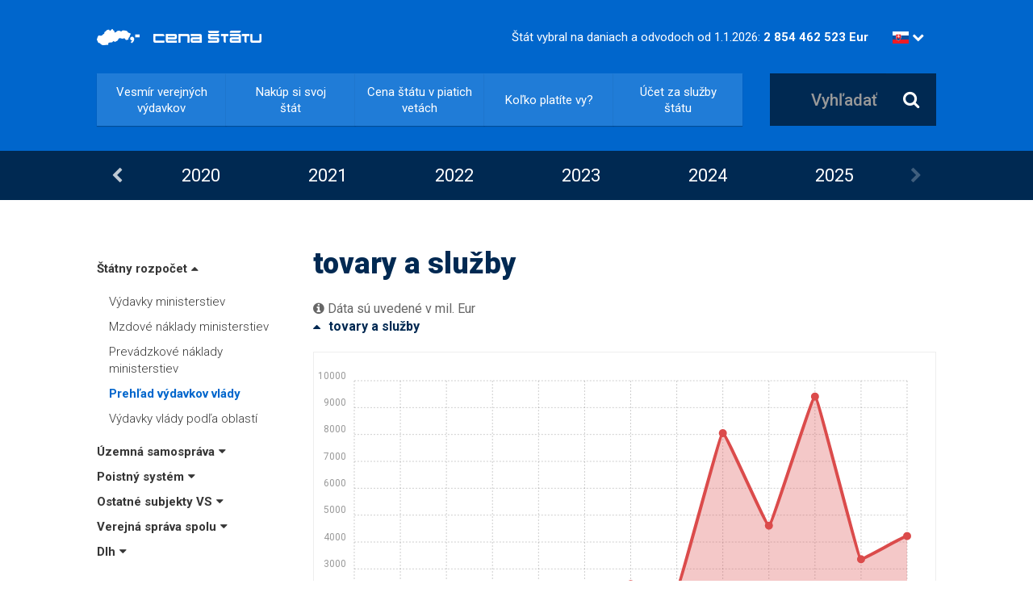

--- FILE ---
content_type: text/html; charset=UTF-8
request_url: https://www.cenastatu.sk/km-sr-pvv/graph/table1/row004/2018/
body_size: 6513
content:
<!DOCTYPE html>
<html class="no-js" lang="">

<head>
  <meta charset="utf-8">
  <meta name="description" content="">
  <meta name="viewport" content="width=device-width,initial-scale=1">
  <meta http-equiv="X-UA-Compatible" content="IE=edge">
  <title>Cena štátu</title>
  <link rel="apple-touch-icon" href="/apple-touch-icon.png">
  <!-- Place favicon.ico in the root directory -->
  <link rel="stylesheet" href="/styles/vendor.css">
  <link rel="stylesheet" href="/styles/main.css">
  <link href="//cdn-images.mailchimp.com/embedcode/classic-10_7.css" rel="stylesheet" type="text/css">
  <script src="/scripts/vendor/modernizr.js"></script>
</head>

<body>
<!--[if lt IE 10]>
<p class="browserupgrade">You are using an <strong>outdated</strong> browser. Please <a href="http://browsehappy.com/">upgrade your browser</a> to improve your experience.</p>
<![endif]-->
<!-- Fixed navbar -->
<nav class="navbar">
	<div class="container">
		<div class="navbar-header">
			<button type="button" class="navbar-toggle collapsed" data-toggle="collapse" data-target="#navbar" aria-expanded="false" aria-controls="navbar">
				<span class="sr-only">Toggle navigation</span>
				<span class="icon-bar"></span>
				<span class="icon-bar"></span>
				<span class="icon-bar"></span>
			</button>
			<a class="navbar-brand" href="/"><img src="/images/cena-statu-logo.png" alt="Cena štátu" /></a>
		</div>

<!-- Google tag (gtag.js) -->
<script async src="https://www.googletagmanager.com/gtag/js?id=G-NTKL0EMEQP"></script>
<script>
  window.dataLayer = window.dataLayer || [];
  function gtag(){dataLayer.push(arguments);}
  gtag('js', new Date());

  gtag('config', 'G-NTKL0EMEQP');
</script>

		<div class="navbar-top">
			<ul class="nav navbar-nav">
				<li>Štát vybral na daniach a odvodoch od 1.1.2026: <strong id="cntelem"></strong></li>
				<li class="hidden-sm hidden-xs">
					<div class="dropdown select-language">
						<a href="#" id="dLabel" data-toggle="dropdown">
							<span class="flag-icon flag-icon-sk"></span>
							<i class="fa fa-chevron-down" aria-hidden="true"></i>
						</a>
						<ul class="dropdown-menu dropdown-menu-right">
							<li><a href="http://www.priceofthestate.org/" target="_blank"><i class="fa fa-language" aria-hidden="true"></i>Anglický jazyk</a></li>
							<li><a href="http://www.staatskosten.at/" target="_blank"><span class="flag-icon flag-icon-at"></span>Rakúsko</a></li>
							<li><a href="http://www.dlugpubliczny.org.pl/" target="_blank"><span class="flag-icon flag-icon-pl"></span>Poľsko</a></li>
							<li><a href="http://www.cenastatu.cz/" target="_blank"><span class="flag-icon flag-icon-cz"></span>Česko</a></li>
							<li><a href="http://www.priceofthestate.ge/index.php/ge/" target="_blank"><span class="flag-icon flag-icon-ge"></span>Gruzínsko</a></li>
							<li><a href="http://www.koshturada.by/en/" target="_blank"><span class="flag-icon flag-icon-by"></span>Bielorusko</a></li>
							<li><a href="http://costua.com/" target="_blank"><span class="flag-icon flag-icon-ua"></span>Ukrajina</a></li>
							<li><a href="https://www.kolkodavam.bg" target="_blank"><span class="flag-icon flag-icon-bg"></span>Bulharsko</a></li>
						</ul>
					</div>
				</li>
			</ul>
		</div>

		<div id="navbar" class="navbar-collapse navbar-primary collapse">
			<div class="">
	<ul class="nav navbar-nav">
		<li><a href="/vesmir/">Vesmír verejných výdavkov</a></li>
		<li><a href="/supermarket">Nakúp si svoj <br>štát</a></li>
		<li><a href="/clanok/pat-viet">Cena štátu v piatich vetách</a></li>
		<li><a href="/kalkulacka">Koľko platíte vy?</a></li>
		<li><a href="/ucet">Účet za služby štátu</a></li>
		<li class="pull-right hidden-xs">
			<div class="navbar-form">
				<div class="input-group">
					<input type="text" id="search-text" name="text" class="form-control" placeholder="Vyhľadať">
					<span class="input-group-btn"><button class="btn" type="button" id="search-button"><i class="fa fa-search"></i></button></span>
				</div>
			</div>
			<!-- /input-group -->
		</li>
	</ul>
</div>
		</div>
		<!--/.nav-collapse -->
	</div>
</nav>

  <div class="bg-deep-blue">
    <div class="container container-custom">
		<div class="years-slider">
	<div class='item'><a href='/km-sr-pvv/2016/' title='Skutočnosť'>2016</a></div>
<div class='item'><a href='/km-sr-pvv/2017/' title='Skutočnosť'>2017</a></div>
<div class='item'><a href='/km-sr-pvv/2018/' class='active' title='Skutočnosť'>2018</a></div>
<div class='item'><a href='/km-sr-pvv/2019/' title='Skutočnosť'>2019</a></div>
<div class='item'><a href='/km-sr-pvv/2020/' title='Skutočnosť'>2020</a></div>
<div class='item'><a href='/km-sr-pvv/2021/' title='Skutočnosť'>2021</a></div>
<div class='item'><a href='/km-sr-pvv/2022/' title='Skutočnosť'>2022</a></div>
<div class='item'><a href='/km-sr-pvv/2023/' title='Skutočnosť'>2023</a></div>
<div class='item'><a href='/km-sr-pvv/2024/' title='Skutočnosť'>2024</a></div>
<div class='item'><a href='/km-sr-pvv/2025/' title='Vychádza zo schváleného rozpočtu'>2025</a></div>
</div>
    </div>
  </div>
  <!-- years navigation -->

  <div class="stripe">
    <div class="container">
      <div class="row">

		  <div class="col-sm-9 col-sm-push-3 main-tables">
	<h2 class="headline">tovary a služby</h2>

	<div class="row">
		<div class="col-xs-12">
			<span><i class="fa fa-info-circle" aria-hidden="true"></i>  Dáta sú uvedené v mil. Eur</span>
		</div>
	</div>
<div class='row sub-categories'><div class='col-xs-12'><a href='#' class='dropdown-toggle' role='button' data-toggle='collapse' data-target='#chart4'><i class='fa fa-caret-up' aria-hidden='true'></i>tovary a služby</a><div class='collapse in chart-collapse' id='chart4'><div class='menu-collapse'><div class='row'><div class='col-xs-12'><div class='detail-chart' id='detail-chart4A' data-axis='mil. €'></div></div></div><div class='row'><div class='col-xs-12'><div class='table-responsive'><table class='table table-hover' id='4A'><thead><tr><th><h2 class='headline'>Rok</h2></th><th>2013</th><th>2014</th><th>2015</th><th>2016</th><th>2017</th><th>2018</th><th>2019</th><th>2020</th><th>2021</th><th>2022</th><th>2023</th><th>2024</th><th>2025</th></tr></thead><tbody><tr><td class='main'>v mil. Eur</td><td>1 282,0</td><td>1 443,3</td><td>1 590,2</td><td>1 459,4</td><td>2 150,1</td><td>1 998,7</td><td>2 433,3</td><td>2 267,1</td><td>8 050,0</td><td>4 610,0</td><td>9 410,0</td><td>3 360,0</td><td>4 222,1</td></tr><tr><td class='main'>Medziročne</td><td>n.a</td><td>12,6%</td><td>10,2%</td><td>-8,2%</td><td>47,3%</td><td>-7,0%</td><td>21,7%</td><td>-6,8%</td><td>255,1%</td><td>-42,7%</td><td>104,1%</td><td>-64,3%</td><td>25,7%</td></tr></tbody></table></div></div></div></div></div></div></div><div class='row page-buttons'>
<div class='col-xs-12'>
<a href='/km-sr-pvv/2018/' class='btn btn-grey'>Späť</a>
<a class='btn btn-green' href='#' id='exportSummaryCSV'>Stiahnuť ako CSV</a></div>
</div>
</div>
        <!-- /.content -->

		  <div class="col-sm-3 col-sm-pull-9 sidebar-menu">
			  <ul class="list-unstyled inner-menu">
				  <li>
<a href='/km-sr-vm/2018/' class='dropdown-toggle' role='button' data-toggle='collapse' data-target='#menuItem0'>Štátny rozpočet<i class='fa fa-caret-up' aria-hidden='true'></i></a>
<div class='collapse in' id='menuItem0'>
<div class='menu-collapse'>
<ul class='list-unstyled'>
<li><a href='/km-sr-vm/2018/'>Výdavky ministerstiev</a>
</li>
<li><a href='/km-sr-mnm/2018/'>Mzdové náklady ministerstiev</a>
</li>
<li><a href='/km-sr-pnm/2018/'>Prevádzkové náklady ministerstiev</a>
</li>
<li><a href='/km-sr-pvv/2018/' class='active' >Prehľad výdavkov vlády</a>
</li>
<li><a href='/km-sr-vvpo/2018/'>Výdavky vlády podľa oblastí</a>
</li>
</ul>
</div>
</div>
</li>
<li>
<a href='/km-us-vo/2018/' class='dropdown-toggle collapsed' role='button' data-toggle='collapse' data-target='#menuItem1'>Územná samospráva<i class='fa fa-caret-down' aria-hidden='true'></i></a>
<div class='collapse' id='menuItem1'>
<div class='menu-collapse'>
<ul class='list-unstyled'>
<li><a href='/km-us-vo/2018/'>Výdavky obcí</a>
</li>
<li><a href='/km-us-ncom/2018/'>Na čo obce míňajú</a>
</li>
<li><a href='/km-us-vv/2018/'>Výdavky VÚC</a>
</li>
<li><a href='/km-us-ncvm/2018/'>Na čo VÚC míňajú</a>
</li>
</ul>
</div>
</div>
</li>
<li>
<a href='/km-ps-sp-vsp/2018/' class='dropdown-toggle collapsed' role='button' data-toggle='collapse' data-target='#menuItem2'>Poistný systém<i class='fa fa-caret-down' aria-hidden='true'></i></a>
<div class='collapse' id='menuItem2'>
<div class='menu-collapse'>
<ul class='list-unstyled'>
<a href='#' class='dropdown-toggle collapsed' role='button' data-toggle='collapse' data-target='#menuItem2_0'>Sociálna poisťovňa<i class='fa fa-caret-down' aria-hidden='true'></i></a>
<div class='collapse' id='menuItem2_0'>
<div class='menu-collapse'>
<ul class='list-unstyled'>
<li><a href='/km-ps-sp-vsp/2018/'>Výdavky Sociálnej poisťovne</a>
</li>
<li><a href='/km-ps-sp-vnd/2018/'>Výdavky na dávky</a>
</li>
</ul>
</div>
</div>
<li><a href='/km-ps-zp/2018/'>Zdravotné poisťovne</a>
</li>
</ul>
</div>
</div>
</li>
<li>
<a href='/km-osv-rtvs/2018/' class='dropdown-toggle collapsed' role='button' data-toggle='collapse' data-target='#menuItem3'>Ostatné subjekty VS<i class='fa fa-caret-down' aria-hidden='true'></i></a>
<div class='collapse' id='menuItem3'>
<div class='menu-collapse'>
<ul class='list-unstyled'>
<li><a href='/km-osv-rtvs/2018/'>RTVS</a>
</li>
<a href='#' class='dropdown-toggle collapsed' role='button' data-toggle='collapse' data-target='#menuItem3_1'>Fondy<i class='fa fa-caret-down' aria-hidden='true'></i></a>
<div class='collapse' id='menuItem3_1'>
<div class='menu-collapse'>
<ul class='list-unstyled'>
<li><a href='/km-osv-f-frb/2018/'>Fond rozvoja bývania</a>
</li>
<li><a href='/km-osv-f-jf/2018/'>Jadrový fond</a>
</li>
<li><a href='/km-osv-f-ef/2018/'>Environmentálny fond</a>
</li>
<li><a href='/km-osv-f-fnm/2018/'>Fond národného majetku</a>
</li>
<li><a href='/km-osv-f-pf/2018/'>Pozemkový fond</a>
</li>
<li><a href='/km-osv-f-af/2018/'>Audiovizuálny fond</a>
</li>
</ul>
</div>
</div>
<li><a href='/km-osv-vs/2018/'>Vysoké školy</a>
</li>
<li><a href='/km-osv-po/2018/'>Príspevkové organizácie</a>
</li>
<li><a href='/km-osv-tasr/2018/'>TASR</a>
</li>
<li><a href='/km-osv-sk/2018/'>Slovenská konsolidačná</a>
</li>
</ul>
</div>
</div>
</li>
<li>
<a href='/km-vss-vapvs/2018/' class='dropdown-toggle collapsed' role='button' data-toggle='collapse' data-target='#menuItem4'>Verejná správa spolu<i class='fa fa-caret-down' aria-hidden='true'></i></a>
<div class='collapse' id='menuItem4'>
<div class='menu-collapse'>
<ul class='list-unstyled'>
<li><a href='/km-vss-vapvs/2018/'>Výdavky verejnej správy</a>
</li>
<li><a href='/km-vss-zvs/2018/'>Zamestnanci verejnej správy</a>
</li>
<li><a href='/km-vss-paz/2018/'>Pracujúci a zamestnanci</a>
</li>
<li><a href='/km-vss-srvs/2018/'>Schodok rozpočtu verejnej správy</a>
</li>
<li><a href='/km-vss-zivs/2018/'>Zoznam inštitúcií verejnej správy</a>
</li>
</ul>
</div>
</div>
</li>
<li>
<a href='/km-d-kd/2018/' class='dropdown-toggle collapsed' role='button' data-toggle='collapse' data-target='#menuItem5'>Dlh<i class='fa fa-caret-down' aria-hidden='true'></i></a>
<div class='collapse' id='menuItem5'>
<div class='menu-collapse'>
<ul class='list-unstyled'>
<li><a href='/km-d-kd/2018/'>Koľko dlhujeme</a>
</li>
<li><a href='/km-d-mz/2018/'>Miera zadlženia</a>
</li>
<li><a href='/km-d-ms/2018/'>Majetok štátu</a>
</li>
<li><a href='/km-d-ad/2018/'>Ako dlhujeme</a>
</li>
<li><a href='/km-d-knz/2018/'>Kto nás zadĺžil</a>
</li>
</ul>
</div>
</div>
</li>
			  </ul>
			  <!-- /sidebar-menu -->
			  <a href="/2018/" class="">Späť na hlavnú stránku</a>
		  </div>
	  </div>
    </div>
  </div>

  ﻿  <footer class="footer">
    <div class="stripe bg-grey">
      <div class="container">
        <div class="row">
          <div class="col-sm-4 widget">
            <div class="widget-header">
              <img src="/images/cena-statu-logo-black.png" alt="Cena štátu">
            </div>
            <span class="about">Cena štátu má za úlohu koncentrovať detailné údaje týkajúce sa príjmov a výdavkov verejnej správy. S pomocou nášho portálu je možné získať komplexný pohľad na to, koľko štát vyberá a míňa a ako sa tieto veličiny menia v čase.  </span>
	<!-- Begin Mailchimp Signup Form -->
<link href="//cdn-images.mailchimp.com/embedcode/classic-10_7.css"
rel="stylesheet" type="text/css">
<style type="text/css">
     #mc_embed_signup{background:#fff; clear:left; font:14px
Helvetica,Arial,sans-serif; }
     /* Add your own Mailchimp form style overrides in your site
stylesheet or in this style block.
        We recommend moving this block and the preceding CSS link to the
HEAD of your HTML file. */
</style>
<style type="text/css">
     #mc-embedded-subscribe-form input[type=checkbox]{display: inline;
width: auto;margin-right: 10px;}
     #mergeRow-gdpr {margin-top: 20px;}
     #mergeRow-gdpr fieldset label {font-weight: normal;}
     #mc-embedded-subscribe-form .mc_fieldset{border:none;min-height:
0px;padding-bottom:0px;}
</style>
<div id="mc_embed_signup">
<form
action="https://iness.us9.list-manage.com/subscribe/post?u=3f0ee79dfe5fb15f2b5a0ad86&amp;id=87f3c77ac9"
method="post" id="mc-embedded-subscribe-form"
name="mc-embedded-subscribe-form" class="validate" target="_blank"
novalidate>
     <div id="mc_embed_signup_scroll">
     <h2>Newsletter Cena štátu</h2>
<div class="indicates-required"><span class="asterisk">*</span>
povinné</div>
<div class="mc-field-group">
     <label for="mce-EMAIL">Tvoj email  <span class="asterisk">*</span>
</label>
     <input type="email" value="" name="EMAIL" class="required email"
id="mce-EMAIL">
</div>
<div class="mc-field-group">
     <label for="mce-FNAME">Meno </label>
     <input type="text" value="" name="FNAME" class="" id="mce-FNAME">
</div>
<div class="mc-field-group">
     <label for="mce-LNAME">Priezvisko </label>
     <input type="text" value="" name="LNAME" class="" id="mce-LNAME">
</div>
<div class="mc-field-group">
     <label for="mce-MMERGE5">Škola (dobrovoľne, vyplní učiteľ) </label>
     <input type="text" value="" name="MMERGE5" class="" id="mce-MMERGE5">
</div>
<div class="mc-field-group input-group">
     <strong>Vzdelávacie projekty pre školy (vyplní učiteľ) </strong>
     <ul><li><input type="checkbox" value="1" name="group[36517][1]"
id="mce-group[36517]-36517-0"><label for="mce-group[36517]-36517-0">1.
Ekonomická olympiáda</label></li>
<li><input type="checkbox" value="2" name="group[36517][2]"
id="mce-group[36517]-36517-1"><label for="mce-group[36517]-36517-1">2.
Cena štátu</label></li>
</ul>
</div>
<div id="mergeRow-gdpr" class="mergeRow gdpr-mergeRow content__gdprBlock
mc-field-group">
     <div class="content__gdpr">
         <label>Spôsob kontaktu</label>
         <p>Prosím zvoľte možnosti, ktorými Vás môže INESS – Inštitút
ekonomických a spoločenských analýz kontaktovať</p>
         <fieldset class="mc_fieldset gdprRequired mc-field-group"
name="interestgroup_field">
         <label class="checkbox subfield" for="gdpr_18361"><input
type="checkbox" id="gdpr_18361" name="gdpr[18361]" value="Y"
class="av-checkbox gdpr"><span>Email</span> </label><label
class="checkbox subfield" for="gdpr_18365"><input type="checkbox"
id="gdpr_18365" name="gdpr[18365]" value="Y" class="av-checkbox
gdpr"><span>Pošta</span> </label>
         </fieldset>
         <p>Kliknutím na odhlásiť na konci formuláru sa môžete
kedykoľvek z odberu odhlásiť.</p>
     </div>
     <div class="content__gdprLegal">
         <p>We use Mailchimp as our marketing platform. By clicking
below to subscribe, you acknowledge that your information will be
transferred to Mailchimp for processing. <a
href="https://mailchimp.com/legal/" target="_blank">Learn more about
Mailchimp's privacy practices here.</a></p>
     </div>
</div>
     <div id="mce-responses" class="clear">
         <div class="response" id="mce-error-response"
style="display:none"></div>
         <div class="response" id="mce-success-response"
style="display:none"></div>
     </div>    <!-- real people should not fill this in and expect good
things - do not remove this or risk form bot signups-->
     <div style="position: absolute; left: -5000px;"
aria-hidden="true"><input type="text"
name="b_3f0ee79dfe5fb15f2b5a0ad86_87f3c77ac9" tabindex="-1" value=""></div>
     <div class="clear"><input type="submit" value="Odoberať"
name="subscribe" id="mc-embedded-subscribe" class="button"></div>
     </div>
</form>
</div>
<script type='text/javascript'
src='//s3.amazonaws.com/downloads.mailchimp.com/js/mc-validate.js'></script><script
type='text/javascript'>(function($) {window.fnames = new Array();
window.ftypes = new
Array();fnames[0]='EMAIL';ftypes[0]='email';fnames[1]='FNAME';ftypes[1]='text';fnames[2]='LNAME';ftypes[2]='text';fnames[3]='ADDRESS';ftypes[3]='address';fnames[4]='PHONE';ftypes[4]='phone';fnames[5]='MMERGE5';ftypes[5]='text';}(jQuery));var
$mcj = jQuery.noConflict(true);</script>
<!--End mc_embed_signup-->          </div>
          <div class="col-sm-7 col-sm-offset-1 widget">
            <div class="widget-header">
              <span class="headline">Blog</span>
              <a href="/blog/archiv/" class="pull-right">Archív noviniek</a>
            </div>
            <div class="row blog-posts">
				<div class="col-sm-6"><div class="blog-post"><div class="image-wrapper" style="background-image: url('/cms/gallery/news/full/IMG_20250204_105309.jpg')"></div><div class="blog-post-text"><span class="date">11 February 2025</span><a href="/blog/91/">Prednášky Ceny štátu na východe Slovenska</a></div></div></div><div class="col-sm-6"><div class="blog-post"><div class="image-wrapper" style="background-image: url('/cms/gallery/news/full/rishi.jpeg')"></div><div class="blog-post-text"><span class="date">13 December 2024</span><a href="/blog/90/">Cena štátu opäť cestovala po Slovensku</a></div></div></div><div class="col-sm-6"><div class="blog-post"><div class="image-wrapper" style="background-image: url('/cms/gallery/news/full/mladeznik.png')"></div><div class="blog-post-text"><span class="date">11 December 2024</span><a href="/blog/89/">Cena štátu na debate mládežníckych parlamentov</a></div></div></div><div class="col-sm-6"><div class="blog-post"><div class="image-wrapper" style="background-image: url('/cms/gallery/news/full/kysuce.png')"></div><div class="blog-post-text"><span class="date">3 November 2024</span><a href="/blog/88/">Cena štátu pokračuje v prednáškach o verejných financiách</a></div></div></div><div class="col-sm-6"><div class="blog-post"><div class="image-wrapper" style="background-image: url('/cms/gallery/news/full/foto111.png')"></div><div class="blog-post-text"><span class="date">3 November 2024</span><a href="/blog/87/">Prednáška Ceny štátu v Košiciach</a></div></div></div><div class="col-sm-6"><div class="blog-post"><div class="image-wrapper" style="background-image: url('/cms/gallery/news/full/foto22.png')"></div><div class="blog-post-text"><span class="date">3 November 2024</span><a href="/blog/86/">Prednáška Ceny štátu v Nitre</a></div></div></div>              <!-- /. blog-post -->
            </div>
          </div>
        </div>
      </div>
    </div>
    <!-- /.stripe -->

    <div class="stripe bg-deep-blue footer-menu">
      <div class="container">
        <div class="row">
          <div class="col-sm-5 widget">
            <div class="social-icons">
              <a href="https://www.facebook.com/cenastatu" target="_blank"><i class="fa fa-facebook-square" aria-hidden="true"></i></a>
              <a href="#" target="_blank"><i class="fa fa-twitter-square" aria-hidden="true"></i></a>
            </div>
            <div class="copyright">
              <p>Všetky práva vyhradené</p>
              <a href="http://iness.sk/" target="_blank" title="Iness Slovensko"><img src="/images/iness-logo.png" alt="Iness"></a>
            </div>
          </div>

          <div class="col-sm-4 widget">
            <div class="widget-header">
              <span class="headline">O NÁS</span>
            </div>
            <div class="row">
              <div class="col-sm-6">
                <ul class="list-unstyled">
                  <li><a href="/clanok/o-projekte">O projekte</a></li>
                  <li><a href="/clanok/podporte-nas/">Podporte nás</a></li>
                  <li><a href="/clanok/ocenenia">Ocenenia</a></li>
                  <li><a href="/clanok/kontakt">Kontakt</a></li>
                </ul>
              </div>
              <div class="col-sm-6">
                <ul class="list-unstyled">
                  <li><a href="/clanok/faq">Otázky a odpovede</a></li>
                  <li><a href="/ucet/">Účet za služby štátu</a></li>
                  <li><a href="http://iness.sk/podpora/">2% pre Cenu štátu</a></li>
                  <li><a href="/clanok/odkazy">Odkazy</a></li>
                </ul>
              </div>
            </div>
          </div>

          <div class="col-sm-2 col-sm-offset-1 widget">
            <div class="widget-header">
              <span class="headline">Pre učiteľov</span>
            </div>
            <ul class="list-unstyled">
              <li><a href="/clanok/metodologia">Metodológia</a></li>
              <li><a href="/clanok/ucebne-pomocky">Učebné pomôcky</a></li>
              <li><a href="/clanok/na-stiahnutie">Aplikácia Tvoja cena štátu</a></li>
              <li><a href="/clanok/skola">Pozvite nás na školu</a></li>
            </ul>
          </div>
        </div>
      </div>
    </div>
  </footer>
    <!-- Google Analytics: change UA-XXXXX-X to be your site's ID. -->
<script>
(function(i,s,o,g,r,a,m){i['GoogleAnalyticsObject']=r;i[r]=i[r]||function(){
(i[r].q=i[r].q||[]).push(arguments)},i[r].l=1*new Date();a=s.createElement(o),
m=s.getElementsByTagName(o)[0];a.async=1;a.src=g;m.parentNode.insertBefore(a,m)
})(window,document,'script','https://www.google-analytics.com/analytics.js','ga');

ga('create', 'UA-30279132-47', 'auto');
ga('send', 'pageview');
</script>
  <script src="/scripts/vendor.js"></script>
  <script src="/scripts/plugins.js"></script>
  <script src="/scripts/main.js"></script>
</body>

</html>


--- FILE ---
content_type: text/plain
request_url: https://www.google-analytics.com/j/collect?v=1&_v=j102&a=748282518&t=pageview&_s=1&dl=https%3A%2F%2Fwww.cenastatu.sk%2Fkm-sr-pvv%2Fgraph%2Ftable1%2Frow004%2F2018%2F&ul=en-us%40posix&dt=Cena%20%C5%A1t%C3%A1tu&sr=1280x720&vp=1280x720&_u=IADAAEABAAAAACAAI~&jid=1402030666&gjid=1188167795&cid=1032834958.1769096934&tid=UA-30279132-47&_gid=1422230932.1769096935&_r=1&_slc=1&z=2062621832
body_size: -566
content:
2,cG-JDYTN3286Z

--- FILE ---
content_type: application/javascript
request_url: https://www.cenastatu.sk/scripts/vendor.js
body_size: 66229
content:
!function(e,t){"use strict";"object"==typeof module&&"object"==typeof module.exports?module.exports=e.document?t(e,!0):function(e){if(!e.document)throw new Error("jQuery requires a window with a document");return t(e)}:t(e)}("undefined"!=typeof window?window:this,function(e,t){"use strict";function i(e,t){t=t||J;var i=t.createElement("script");i.text=e,t.head.appendChild(i).parentNode.removeChild(i)}function n(e){var t=!!e&&"length"in e&&e.length,i=pe.type(e);return"function"!==i&&!pe.isWindow(e)&&("array"===i||0===t||"number"==typeof t&&t>0&&t-1 in e)}function o(e,t,i){if(pe.isFunction(t))return pe.grep(e,function(e,n){return!!t.call(e,n,e)!==i});if(t.nodeType)return pe.grep(e,function(e){return e===t!==i});if("string"==typeof t){if(Ce.test(t))return pe.filter(t,e,i);t=pe.filter(t,e)}return pe.grep(e,function(e){return oe.call(t,e)>-1!==i&&1===e.nodeType})}function s(e,t){for(;(e=e[t])&&1!==e.nodeType;);return e}function r(e){var t={};return pe.each(e.match(Ae)||[],function(e,i){t[i]=!0}),t}function a(e){return e}function l(e){throw e}function u(e,t,i){var n;try{e&&pe.isFunction(n=e.promise)?n.call(e).done(t).fail(i):e&&pe.isFunction(n=e.then)?n.call(e,t,i):t.call(void 0,e)}catch(e){i.call(void 0,e)}}function c(){J.removeEventListener("DOMContentLoaded",c),e.removeEventListener("load",c),pe.ready()}function d(){this.expando=pe.expando+d.uid++}function p(e,t,i){var n;if(void 0===i&&1===e.nodeType)if(n="data-"+t.replace(Le,"-$&").toLowerCase(),i=e.getAttribute(n),"string"==typeof i){try{i="true"===i||"false"!==i&&("null"===i?null:+i+""===i?+i:Pe.test(i)?JSON.parse(i):i)}catch(o){}je.set(e,t,i)}else i=void 0;return i}function h(e,t,i,n){var o,s=1,r=20,a=n?function(){return n.cur()}:function(){return pe.css(e,t,"")},l=a(),u=i&&i[3]||(pe.cssNumber[t]?"":"px"),c=(pe.cssNumber[t]||"px"!==u&&+l)&&He.exec(pe.css(e,t));if(c&&c[3]!==u){u=u||c[3],i=i||[],c=+l||1;do s=s||".5",c/=s,pe.style(e,t,c+u);while(s!==(s=a()/l)&&1!==s&&--r)}return i&&(c=+c||+l||0,o=i[1]?c+(i[1]+1)*i[2]:+i[2],n&&(n.unit=u,n.start=c,n.end=o)),o}function f(e){var t,i=e.ownerDocument,n=e.nodeName,o=Be[n];return o?o:(t=i.body.appendChild(i.createElement(n)),o=pe.css(t,"display"),t.parentNode.removeChild(t),"none"===o&&(o="block"),Be[n]=o,o)}function m(e,t){for(var i,n,o=[],s=0,r=e.length;s<r;s++)n=e[s],n.style&&(i=n.style.display,t?("none"===i&&(o[s]=$e.get(n,"display")||null,o[s]||(n.style.display="")),""===n.style.display&&qe(n)&&(o[s]=f(n))):"none"!==i&&(o[s]="none",$e.set(n,"display",i)));for(s=0;s<r;s++)null!=o[s]&&(e[s].style.display=o[s]);return e}function g(e,t){var i="undefined"!=typeof e.getElementsByTagName?e.getElementsByTagName(t||"*"):"undefined"!=typeof e.querySelectorAll?e.querySelectorAll(t||"*"):[];return void 0===t||t&&pe.nodeName(e,t)?pe.merge([e],i):i}function v(e,t){for(var i=0,n=e.length;i<n;i++)$e.set(e[i],"globalEval",!t||$e.get(t[i],"globalEval"))}function y(e,t,i,n,o){for(var s,r,a,l,u,c,d=t.createDocumentFragment(),p=[],h=0,f=e.length;h<f;h++)if(s=e[h],s||0===s)if("object"===pe.type(s))pe.merge(p,s.nodeType?[s]:s);else if(Ve.test(s)){for(r=r||d.appendChild(t.createElement("div")),a=(Re.exec(s)||["",""])[1].toLowerCase(),l=Xe[a]||Xe._default,r.innerHTML=l[1]+pe.htmlPrefilter(s)+l[2],c=l[0];c--;)r=r.lastChild;pe.merge(p,r.childNodes),r=d.firstChild,r.textContent=""}else p.push(t.createTextNode(s));for(d.textContent="",h=0;s=p[h++];)if(n&&pe.inArray(s,n)>-1)o&&o.push(s);else if(u=pe.contains(s.ownerDocument,s),r=g(d.appendChild(s),"script"),u&&v(r),i)for(c=0;s=r[c++];)Ue.test(s.type||"")&&i.push(s);return d}function x(){return!0}function w(){return!1}function b(){try{return J.activeElement}catch(e){}}function C(e,t,i,n,o,s){var r,a;if("object"==typeof t){"string"!=typeof i&&(n=n||i,i=void 0);for(a in t)C(e,a,i,n,t[a],s);return e}if(null==n&&null==o?(o=i,n=i=void 0):null==o&&("string"==typeof i?(o=n,n=void 0):(o=n,n=i,i=void 0)),o===!1)o=w;else if(!o)return e;return 1===s&&(r=o,o=function(e){return pe().off(e),r.apply(this,arguments)},o.guid=r.guid||(r.guid=pe.guid++)),e.each(function(){pe.event.add(this,t,o,n,i)})}function k(e,t){return pe.nodeName(e,"table")&&pe.nodeName(11!==t.nodeType?t:t.firstChild,"tr")?e.getElementsByTagName("tbody")[0]||e:e}function S(e){return e.type=(null!==e.getAttribute("type"))+"/"+e.type,e}function T(e){var t=tt.exec(e.type);return t?e.type=t[1]:e.removeAttribute("type"),e}function E(e,t){var i,n,o,s,r,a,l,u;if(1===t.nodeType){if($e.hasData(e)&&(s=$e.access(e),r=$e.set(t,s),u=s.events)){delete r.handle,r.events={};for(o in u)for(i=0,n=u[o].length;i<n;i++)pe.event.add(t,o,u[o][i])}je.hasData(e)&&(a=je.access(e),l=pe.extend({},a),je.set(t,l))}}function _(e,t){var i=t.nodeName.toLowerCase();"input"===i&&We.test(e.type)?t.checked=e.checked:"input"!==i&&"textarea"!==i||(t.defaultValue=e.defaultValue)}function A(e,t,n,o){t=ie.apply([],t);var s,r,a,l,u,c,d=0,p=e.length,h=p-1,f=t[0],m=pe.isFunction(f);if(m||p>1&&"string"==typeof f&&!ce.checkClone&&et.test(f))return e.each(function(i){var s=e.eq(i);m&&(t[0]=f.call(this,i,s.html())),A(s,t,n,o)});if(p&&(s=y(t,e[0].ownerDocument,!1,e,o),r=s.firstChild,1===s.childNodes.length&&(s=r),r||o)){for(a=pe.map(g(s,"script"),S),l=a.length;d<p;d++)u=s,d!==h&&(u=pe.clone(u,!0,!0),l&&pe.merge(a,g(u,"script"))),n.call(e[d],u,d);if(l)for(c=a[a.length-1].ownerDocument,pe.map(a,T),d=0;d<l;d++)u=a[d],Ue.test(u.type||"")&&!$e.access(u,"globalEval")&&pe.contains(c,u)&&(u.src?pe._evalUrl&&pe._evalUrl(u.src):i(u.textContent.replace(it,""),c))}return e}function O(e,t,i){for(var n,o=t?pe.filter(t,e):e,s=0;null!=(n=o[s]);s++)i||1!==n.nodeType||pe.cleanData(g(n)),n.parentNode&&(i&&pe.contains(n.ownerDocument,n)&&v(g(n,"script")),n.parentNode.removeChild(n));return e}function N(e,t,i){var n,o,s,r,a=e.style;return i=i||st(e),i&&(r=i.getPropertyValue(t)||i[t],""!==r||pe.contains(e.ownerDocument,e)||(r=pe.style(e,t)),!ce.pixelMarginRight()&&ot.test(r)&&nt.test(t)&&(n=a.width,o=a.minWidth,s=a.maxWidth,a.minWidth=a.maxWidth=a.width=r,r=i.width,a.width=n,a.minWidth=o,a.maxWidth=s)),void 0!==r?r+"":r}function M(e,t){return{get:function(){return e()?void delete this.get:(this.get=t).apply(this,arguments)}}}function D(e){if(e in ct)return e;for(var t=e[0].toUpperCase()+e.slice(1),i=ut.length;i--;)if(e=ut[i]+t,e in ct)return e}function $(e,t,i){var n=He.exec(t);return n?Math.max(0,n[2]-(i||0))+(n[3]||"px"):t}function j(e,t,i,n,o){for(var s=i===(n?"border":"content")?4:"width"===t?1:0,r=0;s<4;s+=2)"margin"===i&&(r+=pe.css(e,i+ze[s],!0,o)),n?("content"===i&&(r-=pe.css(e,"padding"+ze[s],!0,o)),"margin"!==i&&(r-=pe.css(e,"border"+ze[s]+"Width",!0,o))):(r+=pe.css(e,"padding"+ze[s],!0,o),"padding"!==i&&(r+=pe.css(e,"border"+ze[s]+"Width",!0,o)));return r}function P(e,t,i){var n,o=!0,s=st(e),r="border-box"===pe.css(e,"boxSizing",!1,s);if(e.getClientRects().length&&(n=e.getBoundingClientRect()[t]),n<=0||null==n){if(n=N(e,t,s),(n<0||null==n)&&(n=e.style[t]),ot.test(n))return n;o=r&&(ce.boxSizingReliable()||n===e.style[t]),n=parseFloat(n)||0}return n+j(e,t,i||(r?"border":"content"),o,s)+"px"}function L(e,t,i,n,o){return new L.prototype.init(e,t,i,n,o)}function I(){pt&&(e.requestAnimationFrame(I),pe.fx.tick())}function H(){return e.setTimeout(function(){dt=void 0}),dt=pe.now()}function z(e,t){var i,n=0,o={height:e};for(t=t?1:0;n<4;n+=2-t)i=ze[n],o["margin"+i]=o["padding"+i]=e;return t&&(o.opacity=o.width=e),o}function q(e,t,i){for(var n,o=(W.tweeners[t]||[]).concat(W.tweeners["*"]),s=0,r=o.length;s<r;s++)if(n=o[s].call(i,t,e))return n}function F(e,t,i){var n,o,s,r,a,l,u,c,d="width"in t||"height"in t,p=this,h={},f=e.style,g=e.nodeType&&qe(e),v=$e.get(e,"fxshow");i.queue||(r=pe._queueHooks(e,"fx"),null==r.unqueued&&(r.unqueued=0,a=r.empty.fire,r.empty.fire=function(){r.unqueued||a()}),r.unqueued++,p.always(function(){p.always(function(){r.unqueued--,pe.queue(e,"fx").length||r.empty.fire()})}));for(n in t)if(o=t[n],ht.test(o)){if(delete t[n],s=s||"toggle"===o,o===(g?"hide":"show")){if("show"!==o||!v||void 0===v[n])continue;g=!0}h[n]=v&&v[n]||pe.style(e,n)}if(l=!pe.isEmptyObject(t),l||!pe.isEmptyObject(h)){d&&1===e.nodeType&&(i.overflow=[f.overflow,f.overflowX,f.overflowY],u=v&&v.display,null==u&&(u=$e.get(e,"display")),c=pe.css(e,"display"),"none"===c&&(u?c=u:(m([e],!0),u=e.style.display||u,c=pe.css(e,"display"),m([e]))),("inline"===c||"inline-block"===c&&null!=u)&&"none"===pe.css(e,"float")&&(l||(p.done(function(){f.display=u}),null==u&&(c=f.display,u="none"===c?"":c)),f.display="inline-block")),i.overflow&&(f.overflow="hidden",p.always(function(){f.overflow=i.overflow[0],f.overflowX=i.overflow[1],f.overflowY=i.overflow[2]})),l=!1;for(n in h)l||(v?"hidden"in v&&(g=v.hidden):v=$e.access(e,"fxshow",{display:u}),s&&(v.hidden=!g),g&&m([e],!0),p.done(function(){g||m([e]),$e.remove(e,"fxshow");for(n in h)pe.style(e,n,h[n])})),l=q(g?v[n]:0,n,p),n in v||(v[n]=l.start,g&&(l.end=l.start,l.start=0))}}function B(e,t){var i,n,o,s,r;for(i in e)if(n=pe.camelCase(i),o=t[n],s=e[i],pe.isArray(s)&&(o=s[1],s=e[i]=s[0]),i!==n&&(e[n]=s,delete e[i]),r=pe.cssHooks[n],r&&"expand"in r){s=r.expand(s),delete e[n];for(i in s)i in e||(e[i]=s[i],t[i]=o)}else t[n]=o}function W(e,t,i){var n,o,s=0,r=W.prefilters.length,a=pe.Deferred().always(function(){delete l.elem}),l=function(){if(o)return!1;for(var t=dt||H(),i=Math.max(0,u.startTime+u.duration-t),n=i/u.duration||0,s=1-n,r=0,l=u.tweens.length;r<l;r++)u.tweens[r].run(s);return a.notifyWith(e,[u,s,i]),s<1&&l?i:(a.resolveWith(e,[u]),!1)},u=a.promise({elem:e,props:pe.extend({},t),opts:pe.extend(!0,{specialEasing:{},easing:pe.easing._default},i),originalProperties:t,originalOptions:i,startTime:dt||H(),duration:i.duration,tweens:[],createTween:function(t,i){var n=pe.Tween(e,u.opts,t,i,u.opts.specialEasing[t]||u.opts.easing);return u.tweens.push(n),n},stop:function(t){var i=0,n=t?u.tweens.length:0;if(o)return this;for(o=!0;i<n;i++)u.tweens[i].run(1);return t?(a.notifyWith(e,[u,1,0]),a.resolveWith(e,[u,t])):a.rejectWith(e,[u,t]),this}}),c=u.props;for(B(c,u.opts.specialEasing);s<r;s++)if(n=W.prefilters[s].call(u,e,c,u.opts))return pe.isFunction(n.stop)&&(pe._queueHooks(u.elem,u.opts.queue).stop=pe.proxy(n.stop,n)),n;return pe.map(c,q,u),pe.isFunction(u.opts.start)&&u.opts.start.call(e,u),pe.fx.timer(pe.extend(l,{elem:e,anim:u,queue:u.opts.queue})),u.progress(u.opts.progress).done(u.opts.done,u.opts.complete).fail(u.opts.fail).always(u.opts.always)}function R(e){return e.getAttribute&&e.getAttribute("class")||""}function U(e,t,i,n){var o;if(pe.isArray(t))pe.each(t,function(t,o){i||Et.test(e)?n(e,o):U(e+"["+("object"==typeof o&&null!=o?t:"")+"]",o,i,n)});else if(i||"object"!==pe.type(t))n(e,t);else for(o in t)U(e+"["+o+"]",t[o],i,n)}function X(e){return function(t,i){"string"!=typeof t&&(i=t,t="*");var n,o=0,s=t.toLowerCase().match(Ae)||[];if(pe.isFunction(i))for(;n=s[o++];)"+"===n[0]?(n=n.slice(1)||"*",(e[n]=e[n]||[]).unshift(i)):(e[n]=e[n]||[]).push(i)}}function V(e,t,i,n){function o(a){var l;return s[a]=!0,pe.each(e[a]||[],function(e,a){var u=a(t,i,n);return"string"!=typeof u||r||s[u]?r?!(l=u):void 0:(t.dataTypes.unshift(u),o(u),!1)}),l}var s={},r=e===Ht;return o(t.dataTypes[0])||!s["*"]&&o("*")}function Y(e,t){var i,n,o=pe.ajaxSettings.flatOptions||{};for(i in t)void 0!==t[i]&&((o[i]?e:n||(n={}))[i]=t[i]);return n&&pe.extend(!0,e,n),e}function G(e,t,i){for(var n,o,s,r,a=e.contents,l=e.dataTypes;"*"===l[0];)l.shift(),void 0===n&&(n=e.mimeType||t.getResponseHeader("Content-Type"));if(n)for(o in a)if(a[o]&&a[o].test(n)){l.unshift(o);break}if(l[0]in i)s=l[0];else{for(o in i){if(!l[0]||e.converters[o+" "+l[0]]){s=o;break}r||(r=o)}s=s||r}if(s)return s!==l[0]&&l.unshift(s),i[s]}function Q(e,t,i,n){var o,s,r,a,l,u={},c=e.dataTypes.slice();if(c[1])for(r in e.converters)u[r.toLowerCase()]=e.converters[r];for(s=c.shift();s;)if(e.responseFields[s]&&(i[e.responseFields[s]]=t),!l&&n&&e.dataFilter&&(t=e.dataFilter(t,e.dataType)),l=s,s=c.shift())if("*"===s)s=l;else if("*"!==l&&l!==s){if(r=u[l+" "+s]||u["* "+s],!r)for(o in u)if(a=o.split(" "),a[1]===s&&(r=u[l+" "+a[0]]||u["* "+a[0]])){r===!0?r=u[o]:u[o]!==!0&&(s=a[0],c.unshift(a[1]));break}if(r!==!0)if(r&&e["throws"])t=r(t);else try{t=r(t)}catch(d){return{state:"parsererror",error:r?d:"No conversion from "+l+" to "+s}}}return{state:"success",data:t}}function Z(e){return pe.isWindow(e)?e:9===e.nodeType&&e.defaultView}var K=[],J=e.document,ee=Object.getPrototypeOf,te=K.slice,ie=K.concat,ne=K.push,oe=K.indexOf,se={},re=se.toString,ae=se.hasOwnProperty,le=ae.toString,ue=le.call(Object),ce={},de="3.1.0",pe=function(e,t){return new pe.fn.init(e,t)},he=/^[\s\uFEFF\xA0]+|[\s\uFEFF\xA0]+$/g,fe=/^-ms-/,me=/-([a-z])/g,ge=function(e,t){return t.toUpperCase()};pe.fn=pe.prototype={jquery:de,constructor:pe,length:0,toArray:function(){return te.call(this)},get:function(e){return null!=e?e<0?this[e+this.length]:this[e]:te.call(this)},pushStack:function(e){var t=pe.merge(this.constructor(),e);return t.prevObject=this,t},each:function(e){return pe.each(this,e)},map:function(e){return this.pushStack(pe.map(this,function(t,i){return e.call(t,i,t)}))},slice:function(){return this.pushStack(te.apply(this,arguments))},first:function(){return this.eq(0)},last:function(){return this.eq(-1)},eq:function(e){var t=this.length,i=+e+(e<0?t:0);return this.pushStack(i>=0&&i<t?[this[i]]:[])},end:function(){return this.prevObject||this.constructor()},push:ne,sort:K.sort,splice:K.splice},pe.extend=pe.fn.extend=function(){var e,t,i,n,o,s,r=arguments[0]||{},a=1,l=arguments.length,u=!1;for("boolean"==typeof r&&(u=r,r=arguments[a]||{},a++),"object"==typeof r||pe.isFunction(r)||(r={}),a===l&&(r=this,a--);a<l;a++)if(null!=(e=arguments[a]))for(t in e)i=r[t],n=e[t],r!==n&&(u&&n&&(pe.isPlainObject(n)||(o=pe.isArray(n)))?(o?(o=!1,s=i&&pe.isArray(i)?i:[]):s=i&&pe.isPlainObject(i)?i:{},r[t]=pe.extend(u,s,n)):void 0!==n&&(r[t]=n));return r},pe.extend({expando:"jQuery"+(de+Math.random()).replace(/\D/g,""),isReady:!0,error:function(e){throw new Error(e)},noop:function(){},isFunction:function(e){return"function"===pe.type(e)},isArray:Array.isArray,isWindow:function(e){return null!=e&&e===e.window},isNumeric:function(e){var t=pe.type(e);return("number"===t||"string"===t)&&!isNaN(e-parseFloat(e))},isPlainObject:function(e){var t,i;return!(!e||"[object Object]"!==re.call(e))&&(!(t=ee(e))||(i=ae.call(t,"constructor")&&t.constructor,"function"==typeof i&&le.call(i)===ue))},isEmptyObject:function(e){var t;for(t in e)return!1;return!0},type:function(e){return null==e?e+"":"object"==typeof e||"function"==typeof e?se[re.call(e)]||"object":typeof e},globalEval:function(e){i(e)},camelCase:function(e){return e.replace(fe,"ms-").replace(me,ge)},nodeName:function(e,t){return e.nodeName&&e.nodeName.toLowerCase()===t.toLowerCase()},each:function(e,t){var i,o=0;if(n(e))for(i=e.length;o<i&&t.call(e[o],o,e[o])!==!1;o++);else for(o in e)if(t.call(e[o],o,e[o])===!1)break;return e},trim:function(e){return null==e?"":(e+"").replace(he,"")},makeArray:function(e,t){var i=t||[];return null!=e&&(n(Object(e))?pe.merge(i,"string"==typeof e?[e]:e):ne.call(i,e)),i},inArray:function(e,t,i){return null==t?-1:oe.call(t,e,i)},merge:function(e,t){for(var i=+t.length,n=0,o=e.length;n<i;n++)e[o++]=t[n];return e.length=o,e},grep:function(e,t,i){for(var n,o=[],s=0,r=e.length,a=!i;s<r;s++)n=!t(e[s],s),n!==a&&o.push(e[s]);return o},map:function(e,t,i){var o,s,r=0,a=[];if(n(e))for(o=e.length;r<o;r++)s=t(e[r],r,i),null!=s&&a.push(s);else for(r in e)s=t(e[r],r,i),null!=s&&a.push(s);return ie.apply([],a)},guid:1,proxy:function(e,t){var i,n,o;if("string"==typeof t&&(i=e[t],t=e,e=i),pe.isFunction(e))return n=te.call(arguments,2),o=function(){return e.apply(t||this,n.concat(te.call(arguments)))},o.guid=e.guid=e.guid||pe.guid++,o},now:Date.now,support:ce}),"function"==typeof Symbol&&(pe.fn[Symbol.iterator]=K[Symbol.iterator]),pe.each("Boolean Number String Function Array Date RegExp Object Error Symbol".split(" "),function(e,t){se["[object "+t+"]"]=t.toLowerCase()});var ve=function(e){function t(e,t,i,n){var o,s,r,a,l,u,c,p=t&&t.ownerDocument,f=t?t.nodeType:9;if(i=i||[],"string"!=typeof e||!e||1!==f&&9!==f&&11!==f)return i;if(!n&&((t?t.ownerDocument||t:F)!==$&&D(t),t=t||$,P)){if(11!==f&&(l=ve.exec(e)))if(o=l[1]){if(9===f){if(!(r=t.getElementById(o)))return i;if(r.id===o)return i.push(r),i}else if(p&&(r=p.getElementById(o))&&z(t,r)&&r.id===o)return i.push(r),i}else{if(l[2])return K.apply(i,t.getElementsByTagName(e)),i;if((o=l[3])&&C.getElementsByClassName&&t.getElementsByClassName)return K.apply(i,t.getElementsByClassName(o)),i}if(C.qsa&&!X[e+" "]&&(!L||!L.test(e))){if(1!==f)p=t,c=e;else if("object"!==t.nodeName.toLowerCase()){for((a=t.getAttribute("id"))?a=a.replace(be,Ce):t.setAttribute("id",a=q),u=E(e),s=u.length;s--;)u[s]="#"+a+" "+h(u[s]);c=u.join(","),p=ye.test(e)&&d(t.parentNode)||t}if(c)try{return K.apply(i,p.querySelectorAll(c)),i}catch(m){}finally{a===q&&t.removeAttribute("id")}}}return A(e.replace(ae,"$1"),t,i,n)}function i(){function e(i,n){return t.push(i+" ")>k.cacheLength&&delete e[t.shift()],e[i+" "]=n}var t=[];return e}function n(e){return e[q]=!0,e}function o(e){var t=$.createElement("fieldset");try{return!!e(t)}catch(i){return!1}finally{t.parentNode&&t.parentNode.removeChild(t),t=null}}function s(e,t){for(var i=e.split("|"),n=i.length;n--;)k.attrHandle[i[n]]=t}function r(e,t){var i=t&&e,n=i&&1===e.nodeType&&1===t.nodeType&&e.sourceIndex-t.sourceIndex;if(n)return n;if(i)for(;i=i.nextSibling;)if(i===t)return-1;return e?1:-1}function a(e){return function(t){var i=t.nodeName.toLowerCase();return"input"===i&&t.type===e}}function l(e){return function(t){var i=t.nodeName.toLowerCase();return("input"===i||"button"===i)&&t.type===e}}function u(e){return function(t){return"label"in t&&t.disabled===e||"form"in t&&t.disabled===e||"form"in t&&t.disabled===!1&&(t.isDisabled===e||t.isDisabled!==!e&&("label"in t||!Se(t))!==e)}}function c(e){return n(function(t){return t=+t,n(function(i,n){for(var o,s=e([],i.length,t),r=s.length;r--;)i[o=s[r]]&&(i[o]=!(n[o]=i[o]))})})}function d(e){return e&&"undefined"!=typeof e.getElementsByTagName&&e}function p(){}function h(e){for(var t=0,i=e.length,n="";t<i;t++)n+=e[t].value;return n}function f(e,t,i){var n=t.dir,o=t.next,s=o||n,r=i&&"parentNode"===s,a=W++;return t.first?function(t,i,o){for(;t=t[n];)if(1===t.nodeType||r)return e(t,i,o)}:function(t,i,l){var u,c,d,p=[B,a];if(l){for(;t=t[n];)if((1===t.nodeType||r)&&e(t,i,l))return!0}else for(;t=t[n];)if(1===t.nodeType||r)if(d=t[q]||(t[q]={}),c=d[t.uniqueID]||(d[t.uniqueID]={}),o&&o===t.nodeName.toLowerCase())t=t[n]||t;else{if((u=c[s])&&u[0]===B&&u[1]===a)return p[2]=u[2];if(c[s]=p,p[2]=e(t,i,l))return!0}}}function m(e){return e.length>1?function(t,i,n){for(var o=e.length;o--;)if(!e[o](t,i,n))return!1;return!0}:e[0]}function g(e,i,n){for(var o=0,s=i.length;o<s;o++)t(e,i[o],n);return n}function v(e,t,i,n,o){for(var s,r=[],a=0,l=e.length,u=null!=t;a<l;a++)(s=e[a])&&(i&&!i(s,n,o)||(r.push(s),u&&t.push(a)));return r}function y(e,t,i,o,s,r){return o&&!o[q]&&(o=y(o)),s&&!s[q]&&(s=y(s,r)),n(function(n,r,a,l){var u,c,d,p=[],h=[],f=r.length,m=n||g(t||"*",a.nodeType?[a]:a,[]),y=!e||!n&&t?m:v(m,p,e,a,l),x=i?s||(n?e:f||o)?[]:r:y;if(i&&i(y,x,a,l),o)for(u=v(x,h),o(u,[],a,l),c=u.length;c--;)(d=u[c])&&(x[h[c]]=!(y[h[c]]=d));if(n){if(s||e){if(s){for(u=[],c=x.length;c--;)(d=x[c])&&u.push(y[c]=d);s(null,x=[],u,l)}for(c=x.length;c--;)(d=x[c])&&(u=s?ee(n,d):p[c])>-1&&(n[u]=!(r[u]=d))}}else x=v(x===r?x.splice(f,x.length):x),s?s(null,r,x,l):K.apply(r,x)})}function x(e){for(var t,i,n,o=e.length,s=k.relative[e[0].type],r=s||k.relative[" "],a=s?1:0,l=f(function(e){return e===t},r,!0),u=f(function(e){return ee(t,e)>-1},r,!0),c=[function(e,i,n){var o=!s&&(n||i!==O)||((t=i).nodeType?l(e,i,n):u(e,i,n));return t=null,o}];a<o;a++)if(i=k.relative[e[a].type])c=[f(m(c),i)];else{if(i=k.filter[e[a].type].apply(null,e[a].matches),i[q]){for(n=++a;n<o&&!k.relative[e[n].type];n++);return y(a>1&&m(c),a>1&&h(e.slice(0,a-1).concat({value:" "===e[a-2].type?"*":""})).replace(ae,"$1"),i,a<n&&x(e.slice(a,n)),n<o&&x(e=e.slice(n)),n<o&&h(e))}c.push(i)}return m(c)}function w(e,i){var o=i.length>0,s=e.length>0,r=function(n,r,a,l,u){var c,d,p,h=0,f="0",m=n&&[],g=[],y=O,x=n||s&&k.find.TAG("*",u),w=B+=null==y?1:Math.random()||.1,b=x.length;for(u&&(O=r===$||r||u);f!==b&&null!=(c=x[f]);f++){if(s&&c){for(d=0,r||c.ownerDocument===$||(D(c),a=!P);p=e[d++];)if(p(c,r||$,a)){l.push(c);break}u&&(B=w)}o&&((c=!p&&c)&&h--,n&&m.push(c))}if(h+=f,o&&f!==h){for(d=0;p=i[d++];)p(m,g,r,a);if(n){if(h>0)for(;f--;)m[f]||g[f]||(g[f]=Q.call(l));g=v(g)}K.apply(l,g),u&&!n&&g.length>0&&h+i.length>1&&t.uniqueSort(l)}return u&&(B=w,O=y),m};return o?n(r):r}var b,C,k,S,T,E,_,A,O,N,M,D,$,j,P,L,I,H,z,q="sizzle"+1*new Date,F=e.document,B=0,W=0,R=i(),U=i(),X=i(),V=function(e,t){return e===t&&(M=!0),0},Y={}.hasOwnProperty,G=[],Q=G.pop,Z=G.push,K=G.push,J=G.slice,ee=function(e,t){for(var i=0,n=e.length;i<n;i++)if(e[i]===t)return i;return-1},te="checked|selected|async|autofocus|autoplay|controls|defer|disabled|hidden|ismap|loop|multiple|open|readonly|required|scoped",ie="[\\x20\\t\\r\\n\\f]",ne="(?:\\\\.|[\\w-]|[^\0-\\xa0])+",oe="\\["+ie+"*("+ne+")(?:"+ie+"*([*^$|!~]?=)"+ie+"*(?:'((?:\\\\.|[^\\\\'])*)'|\"((?:\\\\.|[^\\\\\"])*)\"|("+ne+"))|)"+ie+"*\\]",se=":("+ne+")(?:\\((('((?:\\\\.|[^\\\\'])*)'|\"((?:\\\\.|[^\\\\\"])*)\")|((?:\\\\.|[^\\\\()[\\]]|"+oe+")*)|.*)\\)|)",re=new RegExp(ie+"+","g"),ae=new RegExp("^"+ie+"+|((?:^|[^\\\\])(?:\\\\.)*)"+ie+"+$","g"),le=new RegExp("^"+ie+"*,"+ie+"*"),ue=new RegExp("^"+ie+"*([>+~]|"+ie+")"+ie+"*"),ce=new RegExp("="+ie+"*([^\\]'\"]*?)"+ie+"*\\]","g"),de=new RegExp(se),pe=new RegExp("^"+ne+"$"),he={ID:new RegExp("^#("+ne+")"),CLASS:new RegExp("^\\.("+ne+")"),TAG:new RegExp("^("+ne+"|[*])"),ATTR:new RegExp("^"+oe),PSEUDO:new RegExp("^"+se),CHILD:new RegExp("^:(only|first|last|nth|nth-last)-(child|of-type)(?:\\("+ie+"*(even|odd|(([+-]|)(\\d*)n|)"+ie+"*(?:([+-]|)"+ie+"*(\\d+)|))"+ie+"*\\)|)","i"),bool:new RegExp("^(?:"+te+")$","i"),needsContext:new RegExp("^"+ie+"*[>+~]|:(even|odd|eq|gt|lt|nth|first|last)(?:\\("+ie+"*((?:-\\d)?\\d*)"+ie+"*\\)|)(?=[^-]|$)","i")},fe=/^(?:input|select|textarea|button)$/i,me=/^h\d$/i,ge=/^[^{]+\{\s*\[native \w/,ve=/^(?:#([\w-]+)|(\w+)|\.([\w-]+))$/,ye=/[+~]/,xe=new RegExp("\\\\([\\da-f]{1,6}"+ie+"?|("+ie+")|.)","ig"),we=function(e,t,i){var n="0x"+t-65536;return n!==n||i?t:n<0?String.fromCharCode(n+65536):String.fromCharCode(n>>10|55296,1023&n|56320)},be=/([\0-\x1f\x7f]|^-?\d)|^-$|[^\x80-\uFFFF\w-]/g,Ce=function(e,t){return t?"\0"===e?"�":e.slice(0,-1)+"\\"+e.charCodeAt(e.length-1).toString(16)+" ":"\\"+e},ke=function(){D()},Se=f(function(e){return e.disabled===!0},{dir:"parentNode",next:"legend"});try{K.apply(G=J.call(F.childNodes),F.childNodes),G[F.childNodes.length].nodeType}catch(Te){K={apply:G.length?function(e,t){Z.apply(e,J.call(t))}:function(e,t){for(var i=e.length,n=0;e[i++]=t[n++];);e.length=i-1}}}C=t.support={},T=t.isXML=function(e){var t=e&&(e.ownerDocument||e).documentElement;return!!t&&"HTML"!==t.nodeName},D=t.setDocument=function(e){var t,i,n=e?e.ownerDocument||e:F;return n!==$&&9===n.nodeType&&n.documentElement?($=n,j=$.documentElement,P=!T($),F!==$&&(i=$.defaultView)&&i.top!==i&&(i.addEventListener?i.addEventListener("unload",ke,!1):i.attachEvent&&i.attachEvent("onunload",ke)),C.attributes=o(function(e){return e.className="i",!e.getAttribute("className")}),C.getElementsByTagName=o(function(e){return e.appendChild($.createComment("")),!e.getElementsByTagName("*").length}),C.getElementsByClassName=ge.test($.getElementsByClassName),C.getById=o(function(e){return j.appendChild(e).id=q,!$.getElementsByName||!$.getElementsByName(q).length}),C.getById?(k.find.ID=function(e,t){if("undefined"!=typeof t.getElementById&&P){var i=t.getElementById(e);return i?[i]:[]}},k.filter.ID=function(e){var t=e.replace(xe,we);return function(e){return e.getAttribute("id")===t}}):(delete k.find.ID,k.filter.ID=function(e){var t=e.replace(xe,we);return function(e){var i="undefined"!=typeof e.getAttributeNode&&e.getAttributeNode("id");return i&&i.value===t}}),k.find.TAG=C.getElementsByTagName?function(e,t){return"undefined"!=typeof t.getElementsByTagName?t.getElementsByTagName(e):C.qsa?t.querySelectorAll(e):void 0}:function(e,t){var i,n=[],o=0,s=t.getElementsByTagName(e);if("*"===e){for(;i=s[o++];)1===i.nodeType&&n.push(i);return n}return s},k.find.CLASS=C.getElementsByClassName&&function(e,t){if("undefined"!=typeof t.getElementsByClassName&&P)return t.getElementsByClassName(e)},I=[],L=[],(C.qsa=ge.test($.querySelectorAll))&&(o(function(e){j.appendChild(e).innerHTML="<a id='"+q+"'></a><select id='"+q+"-\r\\' msallowcapture=''><option selected=''></option></select>",e.querySelectorAll("[msallowcapture^='']").length&&L.push("[*^$]="+ie+"*(?:''|\"\")"),e.querySelectorAll("[selected]").length||L.push("\\["+ie+"*(?:value|"+te+")"),e.querySelectorAll("[id~="+q+"-]").length||L.push("~="),e.querySelectorAll(":checked").length||L.push(":checked"),e.querySelectorAll("a#"+q+"+*").length||L.push(".#.+[+~]")}),o(function(e){e.innerHTML="<a href='' disabled='disabled'></a><select disabled='disabled'><option/></select>";var t=$.createElement("input");t.setAttribute("type","hidden"),e.appendChild(t).setAttribute("name","D"),e.querySelectorAll("[name=d]").length&&L.push("name"+ie+"*[*^$|!~]?="),2!==e.querySelectorAll(":enabled").length&&L.push(":enabled",":disabled"),j.appendChild(e).disabled=!0,2!==e.querySelectorAll(":disabled").length&&L.push(":enabled",":disabled"),e.querySelectorAll("*,:x"),L.push(",.*:")})),(C.matchesSelector=ge.test(H=j.matches||j.webkitMatchesSelector||j.mozMatchesSelector||j.oMatchesSelector||j.msMatchesSelector))&&o(function(e){C.disconnectedMatch=H.call(e,"*"),H.call(e,"[s!='']:x"),I.push("!=",se)}),L=L.length&&new RegExp(L.join("|")),I=I.length&&new RegExp(I.join("|")),t=ge.test(j.compareDocumentPosition),z=t||ge.test(j.contains)?function(e,t){var i=9===e.nodeType?e.documentElement:e,n=t&&t.parentNode;return e===n||!(!n||1!==n.nodeType||!(i.contains?i.contains(n):e.compareDocumentPosition&&16&e.compareDocumentPosition(n)))}:function(e,t){if(t)for(;t=t.parentNode;)if(t===e)return!0;return!1},V=t?function(e,t){if(e===t)return M=!0,0;var i=!e.compareDocumentPosition-!t.compareDocumentPosition;return i?i:(i=(e.ownerDocument||e)===(t.ownerDocument||t)?e.compareDocumentPosition(t):1,1&i||!C.sortDetached&&t.compareDocumentPosition(e)===i?e===$||e.ownerDocument===F&&z(F,e)?-1:t===$||t.ownerDocument===F&&z(F,t)?1:N?ee(N,e)-ee(N,t):0:4&i?-1:1)}:function(e,t){if(e===t)return M=!0,0;var i,n=0,o=e.parentNode,s=t.parentNode,a=[e],l=[t];if(!o||!s)return e===$?-1:t===$?1:o?-1:s?1:N?ee(N,e)-ee(N,t):0;if(o===s)return r(e,t);for(i=e;i=i.parentNode;)a.unshift(i);for(i=t;i=i.parentNode;)l.unshift(i);for(;a[n]===l[n];)n++;return n?r(a[n],l[n]):a[n]===F?-1:l[n]===F?1:0},$):$},t.matches=function(e,i){return t(e,null,null,i)},t.matchesSelector=function(e,i){if((e.ownerDocument||e)!==$&&D(e),i=i.replace(ce,"='$1']"),C.matchesSelector&&P&&!X[i+" "]&&(!I||!I.test(i))&&(!L||!L.test(i)))try{var n=H.call(e,i);if(n||C.disconnectedMatch||e.document&&11!==e.document.nodeType)return n}catch(o){}return t(i,$,null,[e]).length>0},t.contains=function(e,t){return(e.ownerDocument||e)!==$&&D(e),z(e,t)},t.attr=function(e,t){(e.ownerDocument||e)!==$&&D(e);var i=k.attrHandle[t.toLowerCase()],n=i&&Y.call(k.attrHandle,t.toLowerCase())?i(e,t,!P):void 0;return void 0!==n?n:C.attributes||!P?e.getAttribute(t):(n=e.getAttributeNode(t))&&n.specified?n.value:null},t.escape=function(e){return(e+"").replace(be,Ce)},t.error=function(e){throw new Error("Syntax error, unrecognized expression: "+e)},t.uniqueSort=function(e){var t,i=[],n=0,o=0;if(M=!C.detectDuplicates,N=!C.sortStable&&e.slice(0),e.sort(V),M){for(;t=e[o++];)t===e[o]&&(n=i.push(o));for(;n--;)e.splice(i[n],1)}return N=null,e},S=t.getText=function(e){var t,i="",n=0,o=e.nodeType;if(o){if(1===o||9===o||11===o){if("string"==typeof e.textContent)return e.textContent;for(e=e.firstChild;e;e=e.nextSibling)i+=S(e)}else if(3===o||4===o)return e.nodeValue}else for(;t=e[n++];)i+=S(t);return i},k=t.selectors={cacheLength:50,createPseudo:n,match:he,attrHandle:{},find:{},relative:{">":{dir:"parentNode",first:!0}," ":{dir:"parentNode"},"+":{dir:"previousSibling",first:!0},"~":{dir:"previousSibling"}},preFilter:{ATTR:function(e){return e[1]=e[1].replace(xe,we),e[3]=(e[3]||e[4]||e[5]||"").replace(xe,we),"~="===e[2]&&(e[3]=" "+e[3]+" "),e.slice(0,4)},CHILD:function(e){return e[1]=e[1].toLowerCase(),"nth"===e[1].slice(0,3)?(e[3]||t.error(e[0]),e[4]=+(e[4]?e[5]+(e[6]||1):2*("even"===e[3]||"odd"===e[3])),e[5]=+(e[7]+e[8]||"odd"===e[3])):e[3]&&t.error(e[0]),e},PSEUDO:function(e){var t,i=!e[6]&&e[2];return he.CHILD.test(e[0])?null:(e[3]?e[2]=e[4]||e[5]||"":i&&de.test(i)&&(t=E(i,!0))&&(t=i.indexOf(")",i.length-t)-i.length)&&(e[0]=e[0].slice(0,t),e[2]=i.slice(0,t)),e.slice(0,3))}},filter:{TAG:function(e){var t=e.replace(xe,we).toLowerCase();return"*"===e?function(){return!0}:function(e){return e.nodeName&&e.nodeName.toLowerCase()===t}},CLASS:function(e){var t=R[e+" "];return t||(t=new RegExp("(^|"+ie+")"+e+"("+ie+"|$)"))&&R(e,function(e){return t.test("string"==typeof e.className&&e.className||"undefined"!=typeof e.getAttribute&&e.getAttribute("class")||"")})},ATTR:function(e,i,n){return function(o){var s=t.attr(o,e);return null==s?"!="===i:!i||(s+="","="===i?s===n:"!="===i?s!==n:"^="===i?n&&0===s.indexOf(n):"*="===i?n&&s.indexOf(n)>-1:"$="===i?n&&s.slice(-n.length)===n:"~="===i?(" "+s.replace(re," ")+" ").indexOf(n)>-1:"|="===i&&(s===n||s.slice(0,n.length+1)===n+"-"))}},CHILD:function(e,t,i,n,o){var s="nth"!==e.slice(0,3),r="last"!==e.slice(-4),a="of-type"===t;return 1===n&&0===o?function(e){return!!e.parentNode}:function(t,i,l){var u,c,d,p,h,f,m=s!==r?"nextSibling":"previousSibling",g=t.parentNode,v=a&&t.nodeName.toLowerCase(),y=!l&&!a,x=!1;if(g){if(s){for(;m;){for(p=t;p=p[m];)if(a?p.nodeName.toLowerCase()===v:1===p.nodeType)return!1;f=m="only"===e&&!f&&"nextSibling"}return!0}if(f=[r?g.firstChild:g.lastChild],r&&y){for(p=g,d=p[q]||(p[q]={}),c=d[p.uniqueID]||(d[p.uniqueID]={}),u=c[e]||[],h=u[0]===B&&u[1],x=h&&u[2],p=h&&g.childNodes[h];p=++h&&p&&p[m]||(x=h=0)||f.pop();)if(1===p.nodeType&&++x&&p===t){c[e]=[B,h,x];break}}else if(y&&(p=t,d=p[q]||(p[q]={}),c=d[p.uniqueID]||(d[p.uniqueID]={}),u=c[e]||[],h=u[0]===B&&u[1],x=h),x===!1)for(;(p=++h&&p&&p[m]||(x=h=0)||f.pop())&&((a?p.nodeName.toLowerCase()!==v:1!==p.nodeType)||!++x||(y&&(d=p[q]||(p[q]={}),c=d[p.uniqueID]||(d[p.uniqueID]={}),c[e]=[B,x]),p!==t)););return x-=o,x===n||x%n===0&&x/n>=0}}},PSEUDO:function(e,i){var o,s=k.pseudos[e]||k.setFilters[e.toLowerCase()]||t.error("unsupported pseudo: "+e);return s[q]?s(i):s.length>1?(o=[e,e,"",i],k.setFilters.hasOwnProperty(e.toLowerCase())?n(function(e,t){for(var n,o=s(e,i),r=o.length;r--;)n=ee(e,o[r]),e[n]=!(t[n]=o[r])}):function(e){return s(e,0,o)}):s}},pseudos:{not:n(function(e){var t=[],i=[],o=_(e.replace(ae,"$1"));return o[q]?n(function(e,t,i,n){for(var s,r=o(e,null,n,[]),a=e.length;a--;)(s=r[a])&&(e[a]=!(t[a]=s))}):function(e,n,s){return t[0]=e,o(t,null,s,i),t[0]=null,!i.pop()}}),has:n(function(e){return function(i){return t(e,i).length>0}}),contains:n(function(e){return e=e.replace(xe,we),function(t){return(t.textContent||t.innerText||S(t)).indexOf(e)>-1}}),lang:n(function(e){return pe.test(e||"")||t.error("unsupported lang: "+e),e=e.replace(xe,we).toLowerCase(),function(t){var i;do if(i=P?t.lang:t.getAttribute("xml:lang")||t.getAttribute("lang"))return i=i.toLowerCase(),i===e||0===i.indexOf(e+"-");while((t=t.parentNode)&&1===t.nodeType);return!1}}),target:function(t){var i=e.location&&e.location.hash;return i&&i.slice(1)===t.id},root:function(e){return e===j},focus:function(e){return e===$.activeElement&&(!$.hasFocus||$.hasFocus())&&!!(e.type||e.href||~e.tabIndex)},enabled:u(!1),disabled:u(!0),checked:function(e){var t=e.nodeName.toLowerCase();return"input"===t&&!!e.checked||"option"===t&&!!e.selected},selected:function(e){return e.parentNode&&e.parentNode.selectedIndex,e.selected===!0},empty:function(e){
for(e=e.firstChild;e;e=e.nextSibling)if(e.nodeType<6)return!1;return!0},parent:function(e){return!k.pseudos.empty(e)},header:function(e){return me.test(e.nodeName)},input:function(e){return fe.test(e.nodeName)},button:function(e){var t=e.nodeName.toLowerCase();return"input"===t&&"button"===e.type||"button"===t},text:function(e){var t;return"input"===e.nodeName.toLowerCase()&&"text"===e.type&&(null==(t=e.getAttribute("type"))||"text"===t.toLowerCase())},first:c(function(){return[0]}),last:c(function(e,t){return[t-1]}),eq:c(function(e,t,i){return[i<0?i+t:i]}),even:c(function(e,t){for(var i=0;i<t;i+=2)e.push(i);return e}),odd:c(function(e,t){for(var i=1;i<t;i+=2)e.push(i);return e}),lt:c(function(e,t,i){for(var n=i<0?i+t:i;--n>=0;)e.push(n);return e}),gt:c(function(e,t,i){for(var n=i<0?i+t:i;++n<t;)e.push(n);return e})}},k.pseudos.nth=k.pseudos.eq;for(b in{radio:!0,checkbox:!0,file:!0,password:!0,image:!0})k.pseudos[b]=a(b);for(b in{submit:!0,reset:!0})k.pseudos[b]=l(b);return p.prototype=k.filters=k.pseudos,k.setFilters=new p,E=t.tokenize=function(e,i){var n,o,s,r,a,l,u,c=U[e+" "];if(c)return i?0:c.slice(0);for(a=e,l=[],u=k.preFilter;a;){n&&!(o=le.exec(a))||(o&&(a=a.slice(o[0].length)||a),l.push(s=[])),n=!1,(o=ue.exec(a))&&(n=o.shift(),s.push({value:n,type:o[0].replace(ae," ")}),a=a.slice(n.length));for(r in k.filter)!(o=he[r].exec(a))||u[r]&&!(o=u[r](o))||(n=o.shift(),s.push({value:n,type:r,matches:o}),a=a.slice(n.length));if(!n)break}return i?a.length:a?t.error(e):U(e,l).slice(0)},_=t.compile=function(e,t){var i,n=[],o=[],s=X[e+" "];if(!s){for(t||(t=E(e)),i=t.length;i--;)s=x(t[i]),s[q]?n.push(s):o.push(s);s=X(e,w(o,n)),s.selector=e}return s},A=t.select=function(e,t,i,n){var o,s,r,a,l,u="function"==typeof e&&e,c=!n&&E(e=u.selector||e);if(i=i||[],1===c.length){if(s=c[0]=c[0].slice(0),s.length>2&&"ID"===(r=s[0]).type&&C.getById&&9===t.nodeType&&P&&k.relative[s[1].type]){if(t=(k.find.ID(r.matches[0].replace(xe,we),t)||[])[0],!t)return i;u&&(t=t.parentNode),e=e.slice(s.shift().value.length)}for(o=he.needsContext.test(e)?0:s.length;o--&&(r=s[o],!k.relative[a=r.type]);)if((l=k.find[a])&&(n=l(r.matches[0].replace(xe,we),ye.test(s[0].type)&&d(t.parentNode)||t))){if(s.splice(o,1),e=n.length&&h(s),!e)return K.apply(i,n),i;break}}return(u||_(e,c))(n,t,!P,i,!t||ye.test(e)&&d(t.parentNode)||t),i},C.sortStable=q.split("").sort(V).join("")===q,C.detectDuplicates=!!M,D(),C.sortDetached=o(function(e){return 1&e.compareDocumentPosition($.createElement("fieldset"))}),o(function(e){return e.innerHTML="<a href='#'></a>","#"===e.firstChild.getAttribute("href")})||s("type|href|height|width",function(e,t,i){if(!i)return e.getAttribute(t,"type"===t.toLowerCase()?1:2)}),C.attributes&&o(function(e){return e.innerHTML="<input/>",e.firstChild.setAttribute("value",""),""===e.firstChild.getAttribute("value")})||s("value",function(e,t,i){if(!i&&"input"===e.nodeName.toLowerCase())return e.defaultValue}),o(function(e){return null==e.getAttribute("disabled")})||s(te,function(e,t,i){var n;if(!i)return e[t]===!0?t.toLowerCase():(n=e.getAttributeNode(t))&&n.specified?n.value:null}),t}(e);pe.find=ve,pe.expr=ve.selectors,pe.expr[":"]=pe.expr.pseudos,pe.uniqueSort=pe.unique=ve.uniqueSort,pe.text=ve.getText,pe.isXMLDoc=ve.isXML,pe.contains=ve.contains,pe.escapeSelector=ve.escape;var ye=function(e,t,i){for(var n=[],o=void 0!==i;(e=e[t])&&9!==e.nodeType;)if(1===e.nodeType){if(o&&pe(e).is(i))break;n.push(e)}return n},xe=function(e,t){for(var i=[];e;e=e.nextSibling)1===e.nodeType&&e!==t&&i.push(e);return i},we=pe.expr.match.needsContext,be=/^<([a-z][^\/\0>:\x20\t\r\n\f]*)[\x20\t\r\n\f]*\/?>(?:<\/\1>|)$/i,Ce=/^.[^:#\[\.,]*$/;pe.filter=function(e,t,i){var n=t[0];return i&&(e=":not("+e+")"),1===t.length&&1===n.nodeType?pe.find.matchesSelector(n,e)?[n]:[]:pe.find.matches(e,pe.grep(t,function(e){return 1===e.nodeType}))},pe.fn.extend({find:function(e){var t,i,n=this.length,o=this;if("string"!=typeof e)return this.pushStack(pe(e).filter(function(){for(t=0;t<n;t++)if(pe.contains(o[t],this))return!0}));for(i=this.pushStack([]),t=0;t<n;t++)pe.find(e,o[t],i);return n>1?pe.uniqueSort(i):i},filter:function(e){return this.pushStack(o(this,e||[],!1))},not:function(e){return this.pushStack(o(this,e||[],!0))},is:function(e){return!!o(this,"string"==typeof e&&we.test(e)?pe(e):e||[],!1).length}});var ke,Se=/^(?:\s*(<[\w\W]+>)[^>]*|#([\w-]+))$/,Te=pe.fn.init=function(e,t,i){var n,o;if(!e)return this;if(i=i||ke,"string"==typeof e){if(n="<"===e[0]&&">"===e[e.length-1]&&e.length>=3?[null,e,null]:Se.exec(e),!n||!n[1]&&t)return!t||t.jquery?(t||i).find(e):this.constructor(t).find(e);if(n[1]){if(t=t instanceof pe?t[0]:t,pe.merge(this,pe.parseHTML(n[1],t&&t.nodeType?t.ownerDocument||t:J,!0)),be.test(n[1])&&pe.isPlainObject(t))for(n in t)pe.isFunction(this[n])?this[n](t[n]):this.attr(n,t[n]);return this}return o=J.getElementById(n[2]),o&&(this[0]=o,this.length=1),this}return e.nodeType?(this[0]=e,this.length=1,this):pe.isFunction(e)?void 0!==i.ready?i.ready(e):e(pe):pe.makeArray(e,this)};Te.prototype=pe.fn,ke=pe(J);var Ee=/^(?:parents|prev(?:Until|All))/,_e={children:!0,contents:!0,next:!0,prev:!0};pe.fn.extend({has:function(e){var t=pe(e,this),i=t.length;return this.filter(function(){for(var e=0;e<i;e++)if(pe.contains(this,t[e]))return!0})},closest:function(e,t){var i,n=0,o=this.length,s=[],r="string"!=typeof e&&pe(e);if(!we.test(e))for(;n<o;n++)for(i=this[n];i&&i!==t;i=i.parentNode)if(i.nodeType<11&&(r?r.index(i)>-1:1===i.nodeType&&pe.find.matchesSelector(i,e))){s.push(i);break}return this.pushStack(s.length>1?pe.uniqueSort(s):s)},index:function(e){return e?"string"==typeof e?oe.call(pe(e),this[0]):oe.call(this,e.jquery?e[0]:e):this[0]&&this[0].parentNode?this.first().prevAll().length:-1},add:function(e,t){return this.pushStack(pe.uniqueSort(pe.merge(this.get(),pe(e,t))))},addBack:function(e){return this.add(null==e?this.prevObject:this.prevObject.filter(e))}}),pe.each({parent:function(e){var t=e.parentNode;return t&&11!==t.nodeType?t:null},parents:function(e){return ye(e,"parentNode")},parentsUntil:function(e,t,i){return ye(e,"parentNode",i)},next:function(e){return s(e,"nextSibling")},prev:function(e){return s(e,"previousSibling")},nextAll:function(e){return ye(e,"nextSibling")},prevAll:function(e){return ye(e,"previousSibling")},nextUntil:function(e,t,i){return ye(e,"nextSibling",i)},prevUntil:function(e,t,i){return ye(e,"previousSibling",i)},siblings:function(e){return xe((e.parentNode||{}).firstChild,e)},children:function(e){return xe(e.firstChild)},contents:function(e){return e.contentDocument||pe.merge([],e.childNodes)}},function(e,t){pe.fn[e]=function(i,n){var o=pe.map(this,t,i);return"Until"!==e.slice(-5)&&(n=i),n&&"string"==typeof n&&(o=pe.filter(n,o)),this.length>1&&(_e[e]||pe.uniqueSort(o),Ee.test(e)&&o.reverse()),this.pushStack(o)}});var Ae=/\S+/g;pe.Callbacks=function(e){e="string"==typeof e?r(e):pe.extend({},e);var t,i,n,o,s=[],a=[],l=-1,u=function(){for(o=e.once,n=t=!0;a.length;l=-1)for(i=a.shift();++l<s.length;)s[l].apply(i[0],i[1])===!1&&e.stopOnFalse&&(l=s.length,i=!1);e.memory||(i=!1),t=!1,o&&(s=i?[]:"")},c={add:function(){return s&&(i&&!t&&(l=s.length-1,a.push(i)),function n(t){pe.each(t,function(t,i){pe.isFunction(i)?e.unique&&c.has(i)||s.push(i):i&&i.length&&"string"!==pe.type(i)&&n(i)})}(arguments),i&&!t&&u()),this},remove:function(){return pe.each(arguments,function(e,t){for(var i;(i=pe.inArray(t,s,i))>-1;)s.splice(i,1),i<=l&&l--}),this},has:function(e){return e?pe.inArray(e,s)>-1:s.length>0},empty:function(){return s&&(s=[]),this},disable:function(){return o=a=[],s=i="",this},disabled:function(){return!s},lock:function(){return o=a=[],i||t||(s=i=""),this},locked:function(){return!!o},fireWith:function(e,i){return o||(i=i||[],i=[e,i.slice?i.slice():i],a.push(i),t||u()),this},fire:function(){return c.fireWith(this,arguments),this},fired:function(){return!!n}};return c},pe.extend({Deferred:function(t){var i=[["notify","progress",pe.Callbacks("memory"),pe.Callbacks("memory"),2],["resolve","done",pe.Callbacks("once memory"),pe.Callbacks("once memory"),0,"resolved"],["reject","fail",pe.Callbacks("once memory"),pe.Callbacks("once memory"),1,"rejected"]],n="pending",o={state:function(){return n},always:function(){return s.done(arguments).fail(arguments),this},"catch":function(e){return o.then(null,e)},pipe:function(){var e=arguments;return pe.Deferred(function(t){pe.each(i,function(i,n){var o=pe.isFunction(e[n[4]])&&e[n[4]];s[n[1]](function(){var e=o&&o.apply(this,arguments);e&&pe.isFunction(e.promise)?e.promise().progress(t.notify).done(t.resolve).fail(t.reject):t[n[0]+"With"](this,o?[e]:arguments)})}),e=null}).promise()},then:function(t,n,o){function s(t,i,n,o){return function(){var u=this,c=arguments,d=function(){var e,d;if(!(t<r)){if(e=n.apply(u,c),e===i.promise())throw new TypeError("Thenable self-resolution");d=e&&("object"==typeof e||"function"==typeof e)&&e.then,pe.isFunction(d)?o?d.call(e,s(r,i,a,o),s(r,i,l,o)):(r++,d.call(e,s(r,i,a,o),s(r,i,l,o),s(r,i,a,i.notifyWith))):(n!==a&&(u=void 0,c=[e]),(o||i.resolveWith)(u,c))}},p=o?d:function(){try{d()}catch(e){pe.Deferred.exceptionHook&&pe.Deferred.exceptionHook(e,p.stackTrace),t+1>=r&&(n!==l&&(u=void 0,c=[e]),i.rejectWith(u,c))}};t?p():(pe.Deferred.getStackHook&&(p.stackTrace=pe.Deferred.getStackHook()),e.setTimeout(p))}}var r=0;return pe.Deferred(function(e){i[0][3].add(s(0,e,pe.isFunction(o)?o:a,e.notifyWith)),i[1][3].add(s(0,e,pe.isFunction(t)?t:a)),i[2][3].add(s(0,e,pe.isFunction(n)?n:l))}).promise()},promise:function(e){return null!=e?pe.extend(e,o):o}},s={};return pe.each(i,function(e,t){var r=t[2],a=t[5];o[t[1]]=r.add,a&&r.add(function(){n=a},i[3-e][2].disable,i[0][2].lock),r.add(t[3].fire),s[t[0]]=function(){return s[t[0]+"With"](this===s?void 0:this,arguments),this},s[t[0]+"With"]=r.fireWith}),o.promise(s),t&&t.call(s,s),s},when:function(e){var t=arguments.length,i=t,n=Array(i),o=te.call(arguments),s=pe.Deferred(),r=function(e){return function(i){n[e]=this,o[e]=arguments.length>1?te.call(arguments):i,--t||s.resolveWith(n,o)}};if(t<=1&&(u(e,s.done(r(i)).resolve,s.reject),"pending"===s.state()||pe.isFunction(o[i]&&o[i].then)))return s.then();for(;i--;)u(o[i],r(i),s.reject);return s.promise()}});var Oe=/^(Eval|Internal|Range|Reference|Syntax|Type|URI)Error$/;pe.Deferred.exceptionHook=function(t,i){e.console&&e.console.warn&&t&&Oe.test(t.name)&&e.console.warn("jQuery.Deferred exception: "+t.message,t.stack,i)},pe.readyException=function(t){e.setTimeout(function(){throw t})};var Ne=pe.Deferred();pe.fn.ready=function(e){return Ne.then(e)["catch"](function(e){pe.readyException(e)}),this},pe.extend({isReady:!1,readyWait:1,holdReady:function(e){e?pe.readyWait++:pe.ready(!0)},ready:function(e){(e===!0?--pe.readyWait:pe.isReady)||(pe.isReady=!0,e!==!0&&--pe.readyWait>0||Ne.resolveWith(J,[pe]))}}),pe.ready.then=Ne.then,"complete"===J.readyState||"loading"!==J.readyState&&!J.documentElement.doScroll?e.setTimeout(pe.ready):(J.addEventListener("DOMContentLoaded",c),e.addEventListener("load",c));var Me=function(e,t,i,n,o,s,r){var a=0,l=e.length,u=null==i;if("object"===pe.type(i)){o=!0;for(a in i)Me(e,t,a,i[a],!0,s,r)}else if(void 0!==n&&(o=!0,pe.isFunction(n)||(r=!0),u&&(r?(t.call(e,n),t=null):(u=t,t=function(e,t,i){return u.call(pe(e),i)})),t))for(;a<l;a++)t(e[a],i,r?n:n.call(e[a],a,t(e[a],i)));return o?e:u?t.call(e):l?t(e[0],i):s},De=function(e){return 1===e.nodeType||9===e.nodeType||!+e.nodeType};d.uid=1,d.prototype={cache:function(e){var t=e[this.expando];return t||(t={},De(e)&&(e.nodeType?e[this.expando]=t:Object.defineProperty(e,this.expando,{value:t,configurable:!0}))),t},set:function(e,t,i){var n,o=this.cache(e);if("string"==typeof t)o[pe.camelCase(t)]=i;else for(n in t)o[pe.camelCase(n)]=t[n];return o},get:function(e,t){return void 0===t?this.cache(e):e[this.expando]&&e[this.expando][pe.camelCase(t)]},access:function(e,t,i){return void 0===t||t&&"string"==typeof t&&void 0===i?this.get(e,t):(this.set(e,t,i),void 0!==i?i:t)},remove:function(e,t){var i,n=e[this.expando];if(void 0!==n){if(void 0!==t){pe.isArray(t)?t=t.map(pe.camelCase):(t=pe.camelCase(t),t=t in n?[t]:t.match(Ae)||[]),i=t.length;for(;i--;)delete n[t[i]]}(void 0===t||pe.isEmptyObject(n))&&(e.nodeType?e[this.expando]=void 0:delete e[this.expando])}},hasData:function(e){var t=e[this.expando];return void 0!==t&&!pe.isEmptyObject(t)}};var $e=new d,je=new d,Pe=/^(?:\{[\w\W]*\}|\[[\w\W]*\])$/,Le=/[A-Z]/g;pe.extend({hasData:function(e){return je.hasData(e)||$e.hasData(e)},data:function(e,t,i){return je.access(e,t,i)},removeData:function(e,t){je.remove(e,t)},_data:function(e,t,i){return $e.access(e,t,i)},_removeData:function(e,t){$e.remove(e,t)}}),pe.fn.extend({data:function(e,t){var i,n,o,s=this[0],r=s&&s.attributes;if(void 0===e){if(this.length&&(o=je.get(s),1===s.nodeType&&!$e.get(s,"hasDataAttrs"))){for(i=r.length;i--;)r[i]&&(n=r[i].name,0===n.indexOf("data-")&&(n=pe.camelCase(n.slice(5)),p(s,n,o[n])));$e.set(s,"hasDataAttrs",!0)}return o}return"object"==typeof e?this.each(function(){je.set(this,e)}):Me(this,function(t){var i;if(s&&void 0===t){if(i=je.get(s,e),void 0!==i)return i;if(i=p(s,e),void 0!==i)return i}else this.each(function(){je.set(this,e,t)})},null,t,arguments.length>1,null,!0)},removeData:function(e){return this.each(function(){je.remove(this,e)})}}),pe.extend({queue:function(e,t,i){var n;if(e)return t=(t||"fx")+"queue",n=$e.get(e,t),i&&(!n||pe.isArray(i)?n=$e.access(e,t,pe.makeArray(i)):n.push(i)),n||[]},dequeue:function(e,t){t=t||"fx";var i=pe.queue(e,t),n=i.length,o=i.shift(),s=pe._queueHooks(e,t),r=function(){pe.dequeue(e,t)};"inprogress"===o&&(o=i.shift(),n--),o&&("fx"===t&&i.unshift("inprogress"),delete s.stop,o.call(e,r,s)),!n&&s&&s.empty.fire()},_queueHooks:function(e,t){var i=t+"queueHooks";return $e.get(e,i)||$e.access(e,i,{empty:pe.Callbacks("once memory").add(function(){$e.remove(e,[t+"queue",i])})})}}),pe.fn.extend({queue:function(e,t){var i=2;return"string"!=typeof e&&(t=e,e="fx",i--),arguments.length<i?pe.queue(this[0],e):void 0===t?this:this.each(function(){var i=pe.queue(this,e,t);pe._queueHooks(this,e),"fx"===e&&"inprogress"!==i[0]&&pe.dequeue(this,e)})},dequeue:function(e){return this.each(function(){pe.dequeue(this,e)})},clearQueue:function(e){return this.queue(e||"fx",[])},promise:function(e,t){var i,n=1,o=pe.Deferred(),s=this,r=this.length,a=function(){--n||o.resolveWith(s,[s])};for("string"!=typeof e&&(t=e,e=void 0),e=e||"fx";r--;)i=$e.get(s[r],e+"queueHooks"),i&&i.empty&&(n++,i.empty.add(a));return a(),o.promise(t)}});var Ie=/[+-]?(?:\d*\.|)\d+(?:[eE][+-]?\d+|)/.source,He=new RegExp("^(?:([+-])=|)("+Ie+")([a-z%]*)$","i"),ze=["Top","Right","Bottom","Left"],qe=function(e,t){return e=t||e,"none"===e.style.display||""===e.style.display&&pe.contains(e.ownerDocument,e)&&"none"===pe.css(e,"display")},Fe=function(e,t,i,n){var o,s,r={};for(s in t)r[s]=e.style[s],e.style[s]=t[s];o=i.apply(e,n||[]);for(s in t)e.style[s]=r[s];return o},Be={};pe.fn.extend({show:function(){return m(this,!0)},hide:function(){return m(this)},toggle:function(e){return"boolean"==typeof e?e?this.show():this.hide():this.each(function(){qe(this)?pe(this).show():pe(this).hide()})}});var We=/^(?:checkbox|radio)$/i,Re=/<([a-z][^\/\0>\x20\t\r\n\f]+)/i,Ue=/^$|\/(?:java|ecma)script/i,Xe={option:[1,"<select multiple='multiple'>","</select>"],thead:[1,"<table>","</table>"],col:[2,"<table><colgroup>","</colgroup></table>"],tr:[2,"<table><tbody>","</tbody></table>"],td:[3,"<table><tbody><tr>","</tr></tbody></table>"],_default:[0,"",""]};Xe.optgroup=Xe.option,Xe.tbody=Xe.tfoot=Xe.colgroup=Xe.caption=Xe.thead,Xe.th=Xe.td;var Ve=/<|&#?\w+;/;!function(){var e=J.createDocumentFragment(),t=e.appendChild(J.createElement("div")),i=J.createElement("input");i.setAttribute("type","radio"),i.setAttribute("checked","checked"),i.setAttribute("name","t"),t.appendChild(i),ce.checkClone=t.cloneNode(!0).cloneNode(!0).lastChild.checked,t.innerHTML="<textarea>x</textarea>",ce.noCloneChecked=!!t.cloneNode(!0).lastChild.defaultValue}();var Ye=J.documentElement,Ge=/^key/,Qe=/^(?:mouse|pointer|contextmenu|drag|drop)|click/,Ze=/^([^.]*)(?:\.(.+)|)/;pe.event={global:{},add:function(e,t,i,n,o){var s,r,a,l,u,c,d,p,h,f,m,g=$e.get(e);if(g)for(i.handler&&(s=i,i=s.handler,o=s.selector),o&&pe.find.matchesSelector(Ye,o),i.guid||(i.guid=pe.guid++),(l=g.events)||(l=g.events={}),(r=g.handle)||(r=g.handle=function(t){return"undefined"!=typeof pe&&pe.event.triggered!==t.type?pe.event.dispatch.apply(e,arguments):void 0}),t=(t||"").match(Ae)||[""],u=t.length;u--;)a=Ze.exec(t[u])||[],h=m=a[1],f=(a[2]||"").split(".").sort(),h&&(d=pe.event.special[h]||{},h=(o?d.delegateType:d.bindType)||h,d=pe.event.special[h]||{},c=pe.extend({type:h,origType:m,data:n,handler:i,guid:i.guid,selector:o,needsContext:o&&pe.expr.match.needsContext.test(o),namespace:f.join(".")},s),(p=l[h])||(p=l[h]=[],p.delegateCount=0,d.setup&&d.setup.call(e,n,f,r)!==!1||e.addEventListener&&e.addEventListener(h,r)),d.add&&(d.add.call(e,c),c.handler.guid||(c.handler.guid=i.guid)),o?p.splice(p.delegateCount++,0,c):p.push(c),pe.event.global[h]=!0)},remove:function(e,t,i,n,o){var s,r,a,l,u,c,d,p,h,f,m,g=$e.hasData(e)&&$e.get(e);if(g&&(l=g.events)){for(t=(t||"").match(Ae)||[""],u=t.length;u--;)if(a=Ze.exec(t[u])||[],h=m=a[1],f=(a[2]||"").split(".").sort(),h){for(d=pe.event.special[h]||{},h=(n?d.delegateType:d.bindType)||h,p=l[h]||[],a=a[2]&&new RegExp("(^|\\.)"+f.join("\\.(?:.*\\.|)")+"(\\.|$)"),r=s=p.length;s--;)c=p[s],!o&&m!==c.origType||i&&i.guid!==c.guid||a&&!a.test(c.namespace)||n&&n!==c.selector&&("**"!==n||!c.selector)||(p.splice(s,1),c.selector&&p.delegateCount--,d.remove&&d.remove.call(e,c));r&&!p.length&&(d.teardown&&d.teardown.call(e,f,g.handle)!==!1||pe.removeEvent(e,h,g.handle),delete l[h])}else for(h in l)pe.event.remove(e,h+t[u],i,n,!0);pe.isEmptyObject(l)&&$e.remove(e,"handle events")}},dispatch:function(e){var t,i,n,o,s,r,a=pe.event.fix(e),l=new Array(arguments.length),u=($e.get(this,"events")||{})[a.type]||[],c=pe.event.special[a.type]||{};for(l[0]=a,t=1;t<arguments.length;t++)l[t]=arguments[t];if(a.delegateTarget=this,!c.preDispatch||c.preDispatch.call(this,a)!==!1){for(r=pe.event.handlers.call(this,a,u),t=0;(o=r[t++])&&!a.isPropagationStopped();)for(a.currentTarget=o.elem,i=0;(s=o.handlers[i++])&&!a.isImmediatePropagationStopped();)a.rnamespace&&!a.rnamespace.test(s.namespace)||(a.handleObj=s,a.data=s.data,n=((pe.event.special[s.origType]||{}).handle||s.handler).apply(o.elem,l),void 0!==n&&(a.result=n)===!1&&(a.preventDefault(),a.stopPropagation()));return c.postDispatch&&c.postDispatch.call(this,a),a.result}},handlers:function(e,t){var i,n,o,s,r=[],a=t.delegateCount,l=e.target;if(a&&l.nodeType&&("click"!==e.type||isNaN(e.button)||e.button<1))for(;l!==this;l=l.parentNode||this)if(1===l.nodeType&&(l.disabled!==!0||"click"!==e.type)){for(n=[],i=0;i<a;i++)s=t[i],o=s.selector+" ",void 0===n[o]&&(n[o]=s.needsContext?pe(o,this).index(l)>-1:pe.find(o,this,null,[l]).length),n[o]&&n.push(s);n.length&&r.push({elem:l,handlers:n})}return a<t.length&&r.push({elem:this,handlers:t.slice(a)}),r},addProp:function(e,t){Object.defineProperty(pe.Event.prototype,e,{enumerable:!0,configurable:!0,get:pe.isFunction(t)?function(){if(this.originalEvent)return t(this.originalEvent)}:function(){if(this.originalEvent)return this.originalEvent[e]},set:function(t){Object.defineProperty(this,e,{enumerable:!0,configurable:!0,writable:!0,value:t})}})},fix:function(e){return e[pe.expando]?e:new pe.Event(e)},special:{load:{noBubble:!0},focus:{trigger:function(){if(this!==b()&&this.focus)return this.focus(),!1},delegateType:"focusin"},blur:{trigger:function(){if(this===b()&&this.blur)return this.blur(),!1},delegateType:"focusout"},click:{trigger:function(){if("checkbox"===this.type&&this.click&&pe.nodeName(this,"input"))return this.click(),!1},_default:function(e){return pe.nodeName(e.target,"a")}},beforeunload:{postDispatch:function(e){void 0!==e.result&&e.originalEvent&&(e.originalEvent.returnValue=e.result)}}}},pe.removeEvent=function(e,t,i){e.removeEventListener&&e.removeEventListener(t,i)},pe.Event=function(e,t){return this instanceof pe.Event?(e&&e.type?(this.originalEvent=e,this.type=e.type,this.isDefaultPrevented=e.defaultPrevented||void 0===e.defaultPrevented&&e.returnValue===!1?x:w,this.target=e.target&&3===e.target.nodeType?e.target.parentNode:e.target,this.currentTarget=e.currentTarget,this.relatedTarget=e.relatedTarget):this.type=e,t&&pe.extend(this,t),this.timeStamp=e&&e.timeStamp||pe.now(),void(this[pe.expando]=!0)):new pe.Event(e,t)},pe.Event.prototype={constructor:pe.Event,isDefaultPrevented:w,isPropagationStopped:w,isImmediatePropagationStopped:w,isSimulated:!1,preventDefault:function(){var e=this.originalEvent;this.isDefaultPrevented=x,e&&!this.isSimulated&&e.preventDefault()},stopPropagation:function(){var e=this.originalEvent;this.isPropagationStopped=x,e&&!this.isSimulated&&e.stopPropagation()},stopImmediatePropagation:function(){var e=this.originalEvent;this.isImmediatePropagationStopped=x,e&&!this.isSimulated&&e.stopImmediatePropagation(),this.stopPropagation()}},pe.each({altKey:!0,bubbles:!0,cancelable:!0,changedTouches:!0,ctrlKey:!0,detail:!0,eventPhase:!0,metaKey:!0,pageX:!0,pageY:!0,shiftKey:!0,view:!0,"char":!0,charCode:!0,key:!0,keyCode:!0,button:!0,buttons:!0,clientX:!0,clientY:!0,offsetX:!0,offsetY:!0,pointerId:!0,pointerType:!0,screenX:!0,screenY:!0,targetTouches:!0,toElement:!0,touches:!0,which:function(e){var t=e.button;return null==e.which&&Ge.test(e.type)?null!=e.charCode?e.charCode:e.keyCode:!e.which&&void 0!==t&&Qe.test(e.type)?1&t?1:2&t?3:4&t?2:0:e.which}},pe.event.addProp),pe.each({mouseenter:"mouseover",mouseleave:"mouseout",pointerenter:"pointerover",pointerleave:"pointerout"},function(e,t){pe.event.special[e]={delegateType:t,bindType:t,handle:function(e){var i,n=this,o=e.relatedTarget,s=e.handleObj;return o&&(o===n||pe.contains(n,o))||(e.type=s.origType,i=s.handler.apply(this,arguments),e.type=t),i}}}),pe.fn.extend({on:function(e,t,i,n){return C(this,e,t,i,n)},one:function(e,t,i,n){return C(this,e,t,i,n,1)},off:function(e,t,i){var n,o;if(e&&e.preventDefault&&e.handleObj)return n=e.handleObj,pe(e.delegateTarget).off(n.namespace?n.origType+"."+n.namespace:n.origType,n.selector,n.handler),this;if("object"==typeof e){for(o in e)this.off(o,t,e[o]);return this}return t!==!1&&"function"!=typeof t||(i=t,t=void 0),i===!1&&(i=w),this.each(function(){pe.event.remove(this,e,i,t)})}});var Ke=/<(?!area|br|col|embed|hr|img|input|link|meta|param)(([a-z][^\/\0>\x20\t\r\n\f]*)[^>]*)\/>/gi,Je=/<script|<style|<link/i,et=/checked\s*(?:[^=]|=\s*.checked.)/i,tt=/^true\/(.*)/,it=/^\s*<!(?:\[CDATA\[|--)|(?:\]\]|--)>\s*$/g;pe.extend({htmlPrefilter:function(e){return e.replace(Ke,"<$1></$2>")},clone:function(e,t,i){var n,o,s,r,a=e.cloneNode(!0),l=pe.contains(e.ownerDocument,e);if(!(ce.noCloneChecked||1!==e.nodeType&&11!==e.nodeType||pe.isXMLDoc(e)))for(r=g(a),s=g(e),n=0,o=s.length;n<o;n++)_(s[n],r[n]);if(t)if(i)for(s=s||g(e),r=r||g(a),n=0,o=s.length;n<o;n++)E(s[n],r[n]);else E(e,a);return r=g(a,"script"),r.length>0&&v(r,!l&&g(e,"script")),a},cleanData:function(e){for(var t,i,n,o=pe.event.special,s=0;void 0!==(i=e[s]);s++)if(De(i)){if(t=i[$e.expando]){if(t.events)for(n in t.events)o[n]?pe.event.remove(i,n):pe.removeEvent(i,n,t.handle);i[$e.expando]=void 0}i[je.expando]&&(i[je.expando]=void 0)}}}),pe.fn.extend({detach:function(e){return O(this,e,!0)},remove:function(e){return O(this,e)},text:function(e){return Me(this,function(e){return void 0===e?pe.text(this):this.empty().each(function(){1!==this.nodeType&&11!==this.nodeType&&9!==this.nodeType||(this.textContent=e)})},null,e,arguments.length)},append:function(){return A(this,arguments,function(e){if(1===this.nodeType||11===this.nodeType||9===this.nodeType){var t=k(this,e);t.appendChild(e)}})},prepend:function(){return A(this,arguments,function(e){if(1===this.nodeType||11===this.nodeType||9===this.nodeType){var t=k(this,e);t.insertBefore(e,t.firstChild)}})},before:function(){return A(this,arguments,function(e){this.parentNode&&this.parentNode.insertBefore(e,this)})},after:function(){return A(this,arguments,function(e){this.parentNode&&this.parentNode.insertBefore(e,this.nextSibling)})},empty:function(){for(var e,t=0;null!=(e=this[t]);t++)1===e.nodeType&&(pe.cleanData(g(e,!1)),e.textContent="");return this},clone:function(e,t){return e=null!=e&&e,t=null==t?e:t,this.map(function(){return pe.clone(this,e,t)})},html:function(e){return Me(this,function(e){var t=this[0]||{},i=0,n=this.length;if(void 0===e&&1===t.nodeType)return t.innerHTML;if("string"==typeof e&&!Je.test(e)&&!Xe[(Re.exec(e)||["",""])[1].toLowerCase()]){e=pe.htmlPrefilter(e);try{for(;i<n;i++)t=this[i]||{},1===t.nodeType&&(pe.cleanData(g(t,!1)),t.innerHTML=e);t=0}catch(o){}}t&&this.empty().append(e)},null,e,arguments.length)},replaceWith:function(){var e=[];return A(this,arguments,function(t){var i=this.parentNode;pe.inArray(this,e)<0&&(pe.cleanData(g(this)),i&&i.replaceChild(t,this))},e)}}),pe.each({appendTo:"append",prependTo:"prepend",insertBefore:"before",insertAfter:"after",replaceAll:"replaceWith"},function(e,t){pe.fn[e]=function(e){for(var i,n=[],o=pe(e),s=o.length-1,r=0;r<=s;r++)i=r===s?this:this.clone(!0),pe(o[r])[t](i),ne.apply(n,i.get());return this.pushStack(n)}});var nt=/^margin/,ot=new RegExp("^("+Ie+")(?!px)[a-z%]+$","i"),st=function(t){var i=t.ownerDocument.defaultView;return i&&i.opener||(i=e),i.getComputedStyle(t)};!function(){function t(){if(a){a.style.cssText="box-sizing:border-box;position:relative;display:block;margin:auto;border:1px;padding:1px;top:1%;width:50%",a.innerHTML="",Ye.appendChild(r);var t=e.getComputedStyle(a);i="1%"!==t.top,s="2px"===t.marginLeft,n="4px"===t.width,a.style.marginRight="50%",o="4px"===t.marginRight,Ye.removeChild(r),a=null}}var i,n,o,s,r=J.createElement("div"),a=J.createElement("div");a.style&&(a.style.backgroundClip="content-box",a.cloneNode(!0).style.backgroundClip="",ce.clearCloneStyle="content-box"===a.style.backgroundClip,r.style.cssText="border:0;width:8px;height:0;top:0;left:-9999px;padding:0;margin-top:1px;position:absolute",r.appendChild(a),pe.extend(ce,{pixelPosition:function(){return t(),i},boxSizingReliable:function(){return t(),n},pixelMarginRight:function(){return t(),o},reliableMarginLeft:function(){return t(),s}}))}();var rt=/^(none|table(?!-c[ea]).+)/,at={position:"absolute",visibility:"hidden",display:"block"},lt={letterSpacing:"0",fontWeight:"400"},ut=["Webkit","Moz","ms"],ct=J.createElement("div").style;pe.extend({cssHooks:{opacity:{get:function(e,t){if(t){var i=N(e,"opacity");return""===i?"1":i}}}},cssNumber:{animationIterationCount:!0,columnCount:!0,fillOpacity:!0,flexGrow:!0,flexShrink:!0,fontWeight:!0,lineHeight:!0,opacity:!0,order:!0,orphans:!0,widows:!0,zIndex:!0,zoom:!0},cssProps:{"float":"cssFloat"},style:function(e,t,i,n){if(e&&3!==e.nodeType&&8!==e.nodeType&&e.style){var o,s,r,a=pe.camelCase(t),l=e.style;return t=pe.cssProps[a]||(pe.cssProps[a]=D(a)||a),r=pe.cssHooks[t]||pe.cssHooks[a],void 0===i?r&&"get"in r&&void 0!==(o=r.get(e,!1,n))?o:l[t]:(s=typeof i,"string"===s&&(o=He.exec(i))&&o[1]&&(i=h(e,t,o),s="number"),null!=i&&i===i&&("number"===s&&(i+=o&&o[3]||(pe.cssNumber[a]?"":"px")),ce.clearCloneStyle||""!==i||0!==t.indexOf("background")||(l[t]="inherit"),r&&"set"in r&&void 0===(i=r.set(e,i,n))||(l[t]=i)),void 0)}},css:function(e,t,i,n){var o,s,r,a=pe.camelCase(t);return t=pe.cssProps[a]||(pe.cssProps[a]=D(a)||a),r=pe.cssHooks[t]||pe.cssHooks[a],r&&"get"in r&&(o=r.get(e,!0,i)),void 0===o&&(o=N(e,t,n)),"normal"===o&&t in lt&&(o=lt[t]),""===i||i?(s=parseFloat(o),i===!0||isFinite(s)?s||0:o):o}}),pe.each(["height","width"],function(e,t){pe.cssHooks[t]={get:function(e,i,n){if(i)return!rt.test(pe.css(e,"display"))||e.getClientRects().length&&e.getBoundingClientRect().width?P(e,t,n):Fe(e,at,function(){return P(e,t,n)})},set:function(e,i,n){var o,s=n&&st(e),r=n&&j(e,t,n,"border-box"===pe.css(e,"boxSizing",!1,s),s);return r&&(o=He.exec(i))&&"px"!==(o[3]||"px")&&(e.style[t]=i,i=pe.css(e,t)),$(e,i,r)}}}),pe.cssHooks.marginLeft=M(ce.reliableMarginLeft,function(e,t){if(t)return(parseFloat(N(e,"marginLeft"))||e.getBoundingClientRect().left-Fe(e,{marginLeft:0},function(){return e.getBoundingClientRect().left}))+"px"}),pe.each({margin:"",padding:"",border:"Width"},function(e,t){pe.cssHooks[e+t]={expand:function(i){for(var n=0,o={},s="string"==typeof i?i.split(" "):[i];n<4;n++)o[e+ze[n]+t]=s[n]||s[n-2]||s[0];return o}},nt.test(e)||(pe.cssHooks[e+t].set=$)}),pe.fn.extend({css:function(e,t){return Me(this,function(e,t,i){var n,o,s={},r=0;if(pe.isArray(t)){for(n=st(e),o=t.length;r<o;r++)s[t[r]]=pe.css(e,t[r],!1,n);return s}return void 0!==i?pe.style(e,t,i):pe.css(e,t)},e,t,arguments.length>1)}}),pe.Tween=L,L.prototype={constructor:L,init:function(e,t,i,n,o,s){this.elem=e,this.prop=i,this.easing=o||pe.easing._default,this.options=t,this.start=this.now=this.cur(),this.end=n,this.unit=s||(pe.cssNumber[i]?"":"px")},cur:function(){var e=L.propHooks[this.prop];return e&&e.get?e.get(this):L.propHooks._default.get(this)},run:function(e){var t,i=L.propHooks[this.prop];return this.options.duration?this.pos=t=pe.easing[this.easing](e,this.options.duration*e,0,1,this.options.duration):this.pos=t=e,this.now=(this.end-this.start)*t+this.start,this.options.step&&this.options.step.call(this.elem,this.now,this),i&&i.set?i.set(this):L.propHooks._default.set(this),this}},L.prototype.init.prototype=L.prototype,L.propHooks={_default:{get:function(e){var t;return 1!==e.elem.nodeType||null!=e.elem[e.prop]&&null==e.elem.style[e.prop]?e.elem[e.prop]:(t=pe.css(e.elem,e.prop,""),t&&"auto"!==t?t:0)},set:function(e){pe.fx.step[e.prop]?pe.fx.step[e.prop](e):1!==e.elem.nodeType||null==e.elem.style[pe.cssProps[e.prop]]&&!pe.cssHooks[e.prop]?e.elem[e.prop]=e.now:pe.style(e.elem,e.prop,e.now+e.unit)}}},L.propHooks.scrollTop=L.propHooks.scrollLeft={set:function(e){e.elem.nodeType&&e.elem.parentNode&&(e.elem[e.prop]=e.now)}},pe.easing={linear:function(e){return e},swing:function(e){return.5-Math.cos(e*Math.PI)/2},_default:"swing"},pe.fx=L.prototype.init,pe.fx.step={};var dt,pt,ht=/^(?:toggle|show|hide)$/,ft=/queueHooks$/;pe.Animation=pe.extend(W,{tweeners:{"*":[function(e,t){var i=this.createTween(e,t);return h(i.elem,e,He.exec(t),i),i}]},tweener:function(e,t){pe.isFunction(e)?(t=e,e=["*"]):e=e.match(Ae);for(var i,n=0,o=e.length;n<o;n++)i=e[n],W.tweeners[i]=W.tweeners[i]||[],W.tweeners[i].unshift(t)},prefilters:[F],prefilter:function(e,t){t?W.prefilters.unshift(e):W.prefilters.push(e)}}),pe.speed=function(e,t,i){var n=e&&"object"==typeof e?pe.extend({},e):{complete:i||!i&&t||pe.isFunction(e)&&e,duration:e,easing:i&&t||t&&!pe.isFunction(t)&&t};return pe.fx.off||J.hidden?n.duration=0:n.duration="number"==typeof n.duration?n.duration:n.duration in pe.fx.speeds?pe.fx.speeds[n.duration]:pe.fx.speeds._default,null!=n.queue&&n.queue!==!0||(n.queue="fx"),n.old=n.complete,n.complete=function(){pe.isFunction(n.old)&&n.old.call(this),n.queue&&pe.dequeue(this,n.queue)},n},pe.fn.extend({fadeTo:function(e,t,i,n){return this.filter(qe).css("opacity",0).show().end().animate({opacity:t},e,i,n)},animate:function(e,t,i,n){var o=pe.isEmptyObject(e),s=pe.speed(t,i,n),r=function(){var t=W(this,pe.extend({},e),s);(o||$e.get(this,"finish"))&&t.stop(!0)};return r.finish=r,o||s.queue===!1?this.each(r):this.queue(s.queue,r)},stop:function(e,t,i){var n=function(e){var t=e.stop;delete e.stop,t(i)};return"string"!=typeof e&&(i=t,t=e,e=void 0),t&&e!==!1&&this.queue(e||"fx",[]),this.each(function(){var t=!0,o=null!=e&&e+"queueHooks",s=pe.timers,r=$e.get(this);if(o)r[o]&&r[o].stop&&n(r[o]);else for(o in r)r[o]&&r[o].stop&&ft.test(o)&&n(r[o]);for(o=s.length;o--;)s[o].elem!==this||null!=e&&s[o].queue!==e||(s[o].anim.stop(i),t=!1,s.splice(o,1));!t&&i||pe.dequeue(this,e)})},finish:function(e){return e!==!1&&(e=e||"fx"),this.each(function(){var t,i=$e.get(this),n=i[e+"queue"],o=i[e+"queueHooks"],s=pe.timers,r=n?n.length:0;for(i.finish=!0,pe.queue(this,e,[]),o&&o.stop&&o.stop.call(this,!0),t=s.length;t--;)s[t].elem===this&&s[t].queue===e&&(s[t].anim.stop(!0),
s.splice(t,1));for(t=0;t<r;t++)n[t]&&n[t].finish&&n[t].finish.call(this);delete i.finish})}}),pe.each(["toggle","show","hide"],function(e,t){var i=pe.fn[t];pe.fn[t]=function(e,n,o){return null==e||"boolean"==typeof e?i.apply(this,arguments):this.animate(z(t,!0),e,n,o)}}),pe.each({slideDown:z("show"),slideUp:z("hide"),slideToggle:z("toggle"),fadeIn:{opacity:"show"},fadeOut:{opacity:"hide"},fadeToggle:{opacity:"toggle"}},function(e,t){pe.fn[e]=function(e,i,n){return this.animate(t,e,i,n)}}),pe.timers=[],pe.fx.tick=function(){var e,t=0,i=pe.timers;for(dt=pe.now();t<i.length;t++)e=i[t],e()||i[t]!==e||i.splice(t--,1);i.length||pe.fx.stop(),dt=void 0},pe.fx.timer=function(e){pe.timers.push(e),e()?pe.fx.start():pe.timers.pop()},pe.fx.interval=13,pe.fx.start=function(){pt||(pt=e.requestAnimationFrame?e.requestAnimationFrame(I):e.setInterval(pe.fx.tick,pe.fx.interval))},pe.fx.stop=function(){e.cancelAnimationFrame?e.cancelAnimationFrame(pt):e.clearInterval(pt),pt=null},pe.fx.speeds={slow:600,fast:200,_default:400},pe.fn.delay=function(t,i){return t=pe.fx?pe.fx.speeds[t]||t:t,i=i||"fx",this.queue(i,function(i,n){var o=e.setTimeout(i,t);n.stop=function(){e.clearTimeout(o)}})},function(){var e=J.createElement("input"),t=J.createElement("select"),i=t.appendChild(J.createElement("option"));e.type="checkbox",ce.checkOn=""!==e.value,ce.optSelected=i.selected,e=J.createElement("input"),e.value="t",e.type="radio",ce.radioValue="t"===e.value}();var mt,gt=pe.expr.attrHandle;pe.fn.extend({attr:function(e,t){return Me(this,pe.attr,e,t,arguments.length>1)},removeAttr:function(e){return this.each(function(){pe.removeAttr(this,e)})}}),pe.extend({attr:function(e,t,i){var n,o,s=e.nodeType;if(3!==s&&8!==s&&2!==s)return"undefined"==typeof e.getAttribute?pe.prop(e,t,i):(1===s&&pe.isXMLDoc(e)||(o=pe.attrHooks[t.toLowerCase()]||(pe.expr.match.bool.test(t)?mt:void 0)),void 0!==i?null===i?void pe.removeAttr(e,t):o&&"set"in o&&void 0!==(n=o.set(e,i,t))?n:(e.setAttribute(t,i+""),i):o&&"get"in o&&null!==(n=o.get(e,t))?n:(n=pe.find.attr(e,t),null==n?void 0:n))},attrHooks:{type:{set:function(e,t){if(!ce.radioValue&&"radio"===t&&pe.nodeName(e,"input")){var i=e.value;return e.setAttribute("type",t),i&&(e.value=i),t}}}},removeAttr:function(e,t){var i,n=0,o=t&&t.match(Ae);if(o&&1===e.nodeType)for(;i=o[n++];)e.removeAttribute(i)}}),mt={set:function(e,t,i){return t===!1?pe.removeAttr(e,i):e.setAttribute(i,i),i}},pe.each(pe.expr.match.bool.source.match(/\w+/g),function(e,t){var i=gt[t]||pe.find.attr;gt[t]=function(e,t,n){var o,s,r=t.toLowerCase();return n||(s=gt[r],gt[r]=o,o=null!=i(e,t,n)?r:null,gt[r]=s),o}});var vt=/^(?:input|select|textarea|button)$/i,yt=/^(?:a|area)$/i;pe.fn.extend({prop:function(e,t){return Me(this,pe.prop,e,t,arguments.length>1)},removeProp:function(e){return this.each(function(){delete this[pe.propFix[e]||e]})}}),pe.extend({prop:function(e,t,i){var n,o,s=e.nodeType;if(3!==s&&8!==s&&2!==s)return 1===s&&pe.isXMLDoc(e)||(t=pe.propFix[t]||t,o=pe.propHooks[t]),void 0!==i?o&&"set"in o&&void 0!==(n=o.set(e,i,t))?n:e[t]=i:o&&"get"in o&&null!==(n=o.get(e,t))?n:e[t]},propHooks:{tabIndex:{get:function(e){var t=pe.find.attr(e,"tabindex");return t?parseInt(t,10):vt.test(e.nodeName)||yt.test(e.nodeName)&&e.href?0:-1}}},propFix:{"for":"htmlFor","class":"className"}}),ce.optSelected||(pe.propHooks.selected={get:function(e){var t=e.parentNode;return t&&t.parentNode&&t.parentNode.selectedIndex,null},set:function(e){var t=e.parentNode;t&&(t.selectedIndex,t.parentNode&&t.parentNode.selectedIndex)}}),pe.each(["tabIndex","readOnly","maxLength","cellSpacing","cellPadding","rowSpan","colSpan","useMap","frameBorder","contentEditable"],function(){pe.propFix[this.toLowerCase()]=this});var xt=/[\t\r\n\f]/g;pe.fn.extend({addClass:function(e){var t,i,n,o,s,r,a,l=0;if(pe.isFunction(e))return this.each(function(t){pe(this).addClass(e.call(this,t,R(this)))});if("string"==typeof e&&e)for(t=e.match(Ae)||[];i=this[l++];)if(o=R(i),n=1===i.nodeType&&(" "+o+" ").replace(xt," ")){for(r=0;s=t[r++];)n.indexOf(" "+s+" ")<0&&(n+=s+" ");a=pe.trim(n),o!==a&&i.setAttribute("class",a)}return this},removeClass:function(e){var t,i,n,o,s,r,a,l=0;if(pe.isFunction(e))return this.each(function(t){pe(this).removeClass(e.call(this,t,R(this)))});if(!arguments.length)return this.attr("class","");if("string"==typeof e&&e)for(t=e.match(Ae)||[];i=this[l++];)if(o=R(i),n=1===i.nodeType&&(" "+o+" ").replace(xt," ")){for(r=0;s=t[r++];)for(;n.indexOf(" "+s+" ")>-1;)n=n.replace(" "+s+" "," ");a=pe.trim(n),o!==a&&i.setAttribute("class",a)}return this},toggleClass:function(e,t){var i=typeof e;return"boolean"==typeof t&&"string"===i?t?this.addClass(e):this.removeClass(e):pe.isFunction(e)?this.each(function(i){pe(this).toggleClass(e.call(this,i,R(this),t),t)}):this.each(function(){var t,n,o,s;if("string"===i)for(n=0,o=pe(this),s=e.match(Ae)||[];t=s[n++];)o.hasClass(t)?o.removeClass(t):o.addClass(t);else void 0!==e&&"boolean"!==i||(t=R(this),t&&$e.set(this,"__className__",t),this.setAttribute&&this.setAttribute("class",t||e===!1?"":$e.get(this,"__className__")||""))})},hasClass:function(e){var t,i,n=0;for(t=" "+e+" ";i=this[n++];)if(1===i.nodeType&&(" "+R(i)+" ").replace(xt," ").indexOf(t)>-1)return!0;return!1}});var wt=/\r/g,bt=/[\x20\t\r\n\f]+/g;pe.fn.extend({val:function(e){var t,i,n,o=this[0];{if(arguments.length)return n=pe.isFunction(e),this.each(function(i){var o;1===this.nodeType&&(o=n?e.call(this,i,pe(this).val()):e,null==o?o="":"number"==typeof o?o+="":pe.isArray(o)&&(o=pe.map(o,function(e){return null==e?"":e+""})),t=pe.valHooks[this.type]||pe.valHooks[this.nodeName.toLowerCase()],t&&"set"in t&&void 0!==t.set(this,o,"value")||(this.value=o))});if(o)return t=pe.valHooks[o.type]||pe.valHooks[o.nodeName.toLowerCase()],t&&"get"in t&&void 0!==(i=t.get(o,"value"))?i:(i=o.value,"string"==typeof i?i.replace(wt,""):null==i?"":i)}}}),pe.extend({valHooks:{option:{get:function(e){var t=pe.find.attr(e,"value");return null!=t?t:pe.trim(pe.text(e)).replace(bt," ")}},select:{get:function(e){for(var t,i,n=e.options,o=e.selectedIndex,s="select-one"===e.type,r=s?null:[],a=s?o+1:n.length,l=o<0?a:s?o:0;l<a;l++)if(i=n[l],(i.selected||l===o)&&!i.disabled&&(!i.parentNode.disabled||!pe.nodeName(i.parentNode,"optgroup"))){if(t=pe(i).val(),s)return t;r.push(t)}return r},set:function(e,t){for(var i,n,o=e.options,s=pe.makeArray(t),r=o.length;r--;)n=o[r],(n.selected=pe.inArray(pe.valHooks.option.get(n),s)>-1)&&(i=!0);return i||(e.selectedIndex=-1),s}}}}),pe.each(["radio","checkbox"],function(){pe.valHooks[this]={set:function(e,t){if(pe.isArray(t))return e.checked=pe.inArray(pe(e).val(),t)>-1}},ce.checkOn||(pe.valHooks[this].get=function(e){return null===e.getAttribute("value")?"on":e.value})});var Ct=/^(?:focusinfocus|focusoutblur)$/;pe.extend(pe.event,{trigger:function(t,i,n,o){var s,r,a,l,u,c,d,p=[n||J],h=ae.call(t,"type")?t.type:t,f=ae.call(t,"namespace")?t.namespace.split("."):[];if(r=a=n=n||J,3!==n.nodeType&&8!==n.nodeType&&!Ct.test(h+pe.event.triggered)&&(h.indexOf(".")>-1&&(f=h.split("."),h=f.shift(),f.sort()),u=h.indexOf(":")<0&&"on"+h,t=t[pe.expando]?t:new pe.Event(h,"object"==typeof t&&t),t.isTrigger=o?2:3,t.namespace=f.join("."),t.rnamespace=t.namespace?new RegExp("(^|\\.)"+f.join("\\.(?:.*\\.|)")+"(\\.|$)"):null,t.result=void 0,t.target||(t.target=n),i=null==i?[t]:pe.makeArray(i,[t]),d=pe.event.special[h]||{},o||!d.trigger||d.trigger.apply(n,i)!==!1)){if(!o&&!d.noBubble&&!pe.isWindow(n)){for(l=d.delegateType||h,Ct.test(l+h)||(r=r.parentNode);r;r=r.parentNode)p.push(r),a=r;a===(n.ownerDocument||J)&&p.push(a.defaultView||a.parentWindow||e)}for(s=0;(r=p[s++])&&!t.isPropagationStopped();)t.type=s>1?l:d.bindType||h,c=($e.get(r,"events")||{})[t.type]&&$e.get(r,"handle"),c&&c.apply(r,i),c=u&&r[u],c&&c.apply&&De(r)&&(t.result=c.apply(r,i),t.result===!1&&t.preventDefault());return t.type=h,o||t.isDefaultPrevented()||d._default&&d._default.apply(p.pop(),i)!==!1||!De(n)||u&&pe.isFunction(n[h])&&!pe.isWindow(n)&&(a=n[u],a&&(n[u]=null),pe.event.triggered=h,n[h](),pe.event.triggered=void 0,a&&(n[u]=a)),t.result}},simulate:function(e,t,i){var n=pe.extend(new pe.Event,i,{type:e,isSimulated:!0});pe.event.trigger(n,null,t)}}),pe.fn.extend({trigger:function(e,t){return this.each(function(){pe.event.trigger(e,t,this)})},triggerHandler:function(e,t){var i=this[0];if(i)return pe.event.trigger(e,t,i,!0)}}),pe.each("blur focus focusin focusout resize scroll click dblclick mousedown mouseup mousemove mouseover mouseout mouseenter mouseleave change select submit keydown keypress keyup contextmenu".split(" "),function(e,t){pe.fn[t]=function(e,i){return arguments.length>0?this.on(t,null,e,i):this.trigger(t)}}),pe.fn.extend({hover:function(e,t){return this.mouseenter(e).mouseleave(t||e)}}),ce.focusin="onfocusin"in e,ce.focusin||pe.each({focus:"focusin",blur:"focusout"},function(e,t){var i=function(e){pe.event.simulate(t,e.target,pe.event.fix(e))};pe.event.special[t]={setup:function(){var n=this.ownerDocument||this,o=$e.access(n,t);o||n.addEventListener(e,i,!0),$e.access(n,t,(o||0)+1)},teardown:function(){var n=this.ownerDocument||this,o=$e.access(n,t)-1;o?$e.access(n,t,o):(n.removeEventListener(e,i,!0),$e.remove(n,t))}}});var kt=e.location,St=pe.now(),Tt=/\?/;pe.parseXML=function(t){var i;if(!t||"string"!=typeof t)return null;try{i=(new e.DOMParser).parseFromString(t,"text/xml")}catch(n){i=void 0}return i&&!i.getElementsByTagName("parsererror").length||pe.error("Invalid XML: "+t),i};var Et=/\[\]$/,_t=/\r?\n/g,At=/^(?:submit|button|image|reset|file)$/i,Ot=/^(?:input|select|textarea|keygen)/i;pe.param=function(e,t){var i,n=[],o=function(e,t){var i=pe.isFunction(t)?t():t;n[n.length]=encodeURIComponent(e)+"="+encodeURIComponent(null==i?"":i)};if(pe.isArray(e)||e.jquery&&!pe.isPlainObject(e))pe.each(e,function(){o(this.name,this.value)});else for(i in e)U(i,e[i],t,o);return n.join("&")},pe.fn.extend({serialize:function(){return pe.param(this.serializeArray())},serializeArray:function(){return this.map(function(){var e=pe.prop(this,"elements");return e?pe.makeArray(e):this}).filter(function(){var e=this.type;return this.name&&!pe(this).is(":disabled")&&Ot.test(this.nodeName)&&!At.test(e)&&(this.checked||!We.test(e))}).map(function(e,t){var i=pe(this).val();return null==i?null:pe.isArray(i)?pe.map(i,function(e){return{name:t.name,value:e.replace(_t,"\r\n")}}):{name:t.name,value:i.replace(_t,"\r\n")}}).get()}});var Nt=/%20/g,Mt=/#.*$/,Dt=/([?&])_=[^&]*/,$t=/^(.*?):[ \t]*([^\r\n]*)$/gm,jt=/^(?:about|app|app-storage|.+-extension|file|res|widget):$/,Pt=/^(?:GET|HEAD)$/,Lt=/^\/\//,It={},Ht={},zt="*/".concat("*"),qt=J.createElement("a");qt.href=kt.href,pe.extend({active:0,lastModified:{},etag:{},ajaxSettings:{url:kt.href,type:"GET",isLocal:jt.test(kt.protocol),global:!0,processData:!0,async:!0,contentType:"application/x-www-form-urlencoded; charset=UTF-8",accepts:{"*":zt,text:"text/plain",html:"text/html",xml:"application/xml, text/xml",json:"application/json, text/javascript"},contents:{xml:/\bxml\b/,html:/\bhtml/,json:/\bjson\b/},responseFields:{xml:"responseXML",text:"responseText",json:"responseJSON"},converters:{"* text":String,"text html":!0,"text json":JSON.parse,"text xml":pe.parseXML},flatOptions:{url:!0,context:!0}},ajaxSetup:function(e,t){return t?Y(Y(e,pe.ajaxSettings),t):Y(pe.ajaxSettings,e)},ajaxPrefilter:X(It),ajaxTransport:X(Ht),ajax:function(t,i){function n(t,i,n,a){var u,p,h,w,b,C=i;c||(c=!0,l&&e.clearTimeout(l),o=void 0,r=a||"",k.readyState=t>0?4:0,u=t>=200&&t<300||304===t,n&&(w=G(f,k,n)),w=Q(f,w,k,u),u?(f.ifModified&&(b=k.getResponseHeader("Last-Modified"),b&&(pe.lastModified[s]=b),b=k.getResponseHeader("etag"),b&&(pe.etag[s]=b)),204===t||"HEAD"===f.type?C="nocontent":304===t?C="notmodified":(C=w.state,p=w.data,h=w.error,u=!h)):(h=C,!t&&C||(C="error",t<0&&(t=0))),k.status=t,k.statusText=(i||C)+"",u?v.resolveWith(m,[p,C,k]):v.rejectWith(m,[k,C,h]),k.statusCode(x),x=void 0,d&&g.trigger(u?"ajaxSuccess":"ajaxError",[k,f,u?p:h]),y.fireWith(m,[k,C]),d&&(g.trigger("ajaxComplete",[k,f]),--pe.active||pe.event.trigger("ajaxStop")))}"object"==typeof t&&(i=t,t=void 0),i=i||{};var o,s,r,a,l,u,c,d,p,h,f=pe.ajaxSetup({},i),m=f.context||f,g=f.context&&(m.nodeType||m.jquery)?pe(m):pe.event,v=pe.Deferred(),y=pe.Callbacks("once memory"),x=f.statusCode||{},w={},b={},C="canceled",k={readyState:0,getResponseHeader:function(e){var t;if(c){if(!a)for(a={};t=$t.exec(r);)a[t[1].toLowerCase()]=t[2];t=a[e.toLowerCase()]}return null==t?null:t},getAllResponseHeaders:function(){return c?r:null},setRequestHeader:function(e,t){return null==c&&(e=b[e.toLowerCase()]=b[e.toLowerCase()]||e,w[e]=t),this},overrideMimeType:function(e){return null==c&&(f.mimeType=e),this},statusCode:function(e){var t;if(e)if(c)k.always(e[k.status]);else for(t in e)x[t]=[x[t],e[t]];return this},abort:function(e){var t=e||C;return o&&o.abort(t),n(0,t),this}};if(v.promise(k),f.url=((t||f.url||kt.href)+"").replace(Lt,kt.protocol+"//"),f.type=i.method||i.type||f.method||f.type,f.dataTypes=(f.dataType||"*").toLowerCase().match(Ae)||[""],null==f.crossDomain){u=J.createElement("a");try{u.href=f.url,u.href=u.href,f.crossDomain=qt.protocol+"//"+qt.host!=u.protocol+"//"+u.host}catch(S){f.crossDomain=!0}}if(f.data&&f.processData&&"string"!=typeof f.data&&(f.data=pe.param(f.data,f.traditional)),V(It,f,i,k),c)return k;d=pe.event&&f.global,d&&0===pe.active++&&pe.event.trigger("ajaxStart"),f.type=f.type.toUpperCase(),f.hasContent=!Pt.test(f.type),s=f.url.replace(Mt,""),f.hasContent?f.data&&f.processData&&0===(f.contentType||"").indexOf("application/x-www-form-urlencoded")&&(f.data=f.data.replace(Nt,"+")):(h=f.url.slice(s.length),f.data&&(s+=(Tt.test(s)?"&":"?")+f.data,delete f.data),f.cache===!1&&(s=s.replace(Dt,""),h=(Tt.test(s)?"&":"?")+"_="+St++ +h),f.url=s+h),f.ifModified&&(pe.lastModified[s]&&k.setRequestHeader("If-Modified-Since",pe.lastModified[s]),pe.etag[s]&&k.setRequestHeader("If-None-Match",pe.etag[s])),(f.data&&f.hasContent&&f.contentType!==!1||i.contentType)&&k.setRequestHeader("Content-Type",f.contentType),k.setRequestHeader("Accept",f.dataTypes[0]&&f.accepts[f.dataTypes[0]]?f.accepts[f.dataTypes[0]]+("*"!==f.dataTypes[0]?", "+zt+"; q=0.01":""):f.accepts["*"]);for(p in f.headers)k.setRequestHeader(p,f.headers[p]);if(f.beforeSend&&(f.beforeSend.call(m,k,f)===!1||c))return k.abort();if(C="abort",y.add(f.complete),k.done(f.success),k.fail(f.error),o=V(Ht,f,i,k)){if(k.readyState=1,d&&g.trigger("ajaxSend",[k,f]),c)return k;f.async&&f.timeout>0&&(l=e.setTimeout(function(){k.abort("timeout")},f.timeout));try{c=!1,o.send(w,n)}catch(S){if(c)throw S;n(-1,S)}}else n(-1,"No Transport");return k},getJSON:function(e,t,i){return pe.get(e,t,i,"json")},getScript:function(e,t){return pe.get(e,void 0,t,"script")}}),pe.each(["get","post"],function(e,t){pe[t]=function(e,i,n,o){return pe.isFunction(i)&&(o=o||n,n=i,i=void 0),pe.ajax(pe.extend({url:e,type:t,dataType:o,data:i,success:n},pe.isPlainObject(e)&&e))}}),pe._evalUrl=function(e){return pe.ajax({url:e,type:"GET",dataType:"script",cache:!0,async:!1,global:!1,"throws":!0})},pe.fn.extend({wrapAll:function(e){var t;return this[0]&&(pe.isFunction(e)&&(e=e.call(this[0])),t=pe(e,this[0].ownerDocument).eq(0).clone(!0),this[0].parentNode&&t.insertBefore(this[0]),t.map(function(){for(var e=this;e.firstElementChild;)e=e.firstElementChild;return e}).append(this)),this},wrapInner:function(e){return pe.isFunction(e)?this.each(function(t){pe(this).wrapInner(e.call(this,t))}):this.each(function(){var t=pe(this),i=t.contents();i.length?i.wrapAll(e):t.append(e)})},wrap:function(e){var t=pe.isFunction(e);return this.each(function(i){pe(this).wrapAll(t?e.call(this,i):e)})},unwrap:function(e){return this.parent(e).not("body").each(function(){pe(this).replaceWith(this.childNodes)}),this}}),pe.expr.pseudos.hidden=function(e){return!pe.expr.pseudos.visible(e)},pe.expr.pseudos.visible=function(e){return!!(e.offsetWidth||e.offsetHeight||e.getClientRects().length)},pe.ajaxSettings.xhr=function(){try{return new e.XMLHttpRequest}catch(t){}};var Ft={0:200,1223:204},Bt=pe.ajaxSettings.xhr();ce.cors=!!Bt&&"withCredentials"in Bt,ce.ajax=Bt=!!Bt,pe.ajaxTransport(function(t){var i,n;if(ce.cors||Bt&&!t.crossDomain)return{send:function(o,s){var r,a=t.xhr();if(a.open(t.type,t.url,t.async,t.username,t.password),t.xhrFields)for(r in t.xhrFields)a[r]=t.xhrFields[r];t.mimeType&&a.overrideMimeType&&a.overrideMimeType(t.mimeType),t.crossDomain||o["X-Requested-With"]||(o["X-Requested-With"]="XMLHttpRequest");for(r in o)a.setRequestHeader(r,o[r]);i=function(e){return function(){i&&(i=n=a.onload=a.onerror=a.onabort=a.onreadystatechange=null,"abort"===e?a.abort():"error"===e?"number"!=typeof a.status?s(0,"error"):s(a.status,a.statusText):s(Ft[a.status]||a.status,a.statusText,"text"!==(a.responseType||"text")||"string"!=typeof a.responseText?{binary:a.response}:{text:a.responseText},a.getAllResponseHeaders()))}},a.onload=i(),n=a.onerror=i("error"),void 0!==a.onabort?a.onabort=n:a.onreadystatechange=function(){4===a.readyState&&e.setTimeout(function(){i&&n()})},i=i("abort");try{a.send(t.hasContent&&t.data||null)}catch(l){if(i)throw l}},abort:function(){i&&i()}}}),pe.ajaxPrefilter(function(e){e.crossDomain&&(e.contents.script=!1)}),pe.ajaxSetup({accepts:{script:"text/javascript, application/javascript, application/ecmascript, application/x-ecmascript"},contents:{script:/\b(?:java|ecma)script\b/},converters:{"text script":function(e){return pe.globalEval(e),e}}}),pe.ajaxPrefilter("script",function(e){void 0===e.cache&&(e.cache=!1),e.crossDomain&&(e.type="GET")}),pe.ajaxTransport("script",function(e){if(e.crossDomain){var t,i;return{send:function(n,o){t=pe("<script>").prop({charset:e.scriptCharset,src:e.url}).on("load error",i=function(e){t.remove(),i=null,e&&o("error"===e.type?404:200,e.type)}),J.head.appendChild(t[0])},abort:function(){i&&i()}}}});var Wt=[],Rt=/(=)\?(?=&|$)|\?\?/;pe.ajaxSetup({jsonp:"callback",jsonpCallback:function(){var e=Wt.pop()||pe.expando+"_"+St++;return this[e]=!0,e}}),pe.ajaxPrefilter("json jsonp",function(t,i,n){var o,s,r,a=t.jsonp!==!1&&(Rt.test(t.url)?"url":"string"==typeof t.data&&0===(t.contentType||"").indexOf("application/x-www-form-urlencoded")&&Rt.test(t.data)&&"data");if(a||"jsonp"===t.dataTypes[0])return o=t.jsonpCallback=pe.isFunction(t.jsonpCallback)?t.jsonpCallback():t.jsonpCallback,a?t[a]=t[a].replace(Rt,"$1"+o):t.jsonp!==!1&&(t.url+=(Tt.test(t.url)?"&":"?")+t.jsonp+"="+o),t.converters["script json"]=function(){return r||pe.error(o+" was not called"),r[0]},t.dataTypes[0]="json",s=e[o],e[o]=function(){r=arguments},n.always(function(){void 0===s?pe(e).removeProp(o):e[o]=s,t[o]&&(t.jsonpCallback=i.jsonpCallback,Wt.push(o)),r&&pe.isFunction(s)&&s(r[0]),r=s=void 0}),"script"}),ce.createHTMLDocument=function(){var e=J.implementation.createHTMLDocument("").body;return e.innerHTML="<form></form><form></form>",2===e.childNodes.length}(),pe.parseHTML=function(e,t,i){if("string"!=typeof e)return[];"boolean"==typeof t&&(i=t,t=!1);var n,o,s;return t||(ce.createHTMLDocument?(t=J.implementation.createHTMLDocument(""),n=t.createElement("base"),n.href=J.location.href,t.head.appendChild(n)):t=J),o=be.exec(e),s=!i&&[],o?[t.createElement(o[1])]:(o=y([e],t,s),s&&s.length&&pe(s).remove(),pe.merge([],o.childNodes))},pe.fn.load=function(e,t,i){var n,o,s,r=this,a=e.indexOf(" ");return a>-1&&(n=pe.trim(e.slice(a)),e=e.slice(0,a)),pe.isFunction(t)?(i=t,t=void 0):t&&"object"==typeof t&&(o="POST"),r.length>0&&pe.ajax({url:e,type:o||"GET",dataType:"html",data:t}).done(function(e){s=arguments,r.html(n?pe("<div>").append(pe.parseHTML(e)).find(n):e)}).always(i&&function(e,t){r.each(function(){i.apply(this,s||[e.responseText,t,e])})}),this},pe.each(["ajaxStart","ajaxStop","ajaxComplete","ajaxError","ajaxSuccess","ajaxSend"],function(e,t){pe.fn[t]=function(e){return this.on(t,e)}}),pe.expr.pseudos.animated=function(e){return pe.grep(pe.timers,function(t){return e===t.elem}).length},pe.offset={setOffset:function(e,t,i){var n,o,s,r,a,l,u,c=pe.css(e,"position"),d=pe(e),p={};"static"===c&&(e.style.position="relative"),a=d.offset(),s=pe.css(e,"top"),l=pe.css(e,"left"),u=("absolute"===c||"fixed"===c)&&(s+l).indexOf("auto")>-1,u?(n=d.position(),r=n.top,o=n.left):(r=parseFloat(s)||0,o=parseFloat(l)||0),pe.isFunction(t)&&(t=t.call(e,i,pe.extend({},a))),null!=t.top&&(p.top=t.top-a.top+r),null!=t.left&&(p.left=t.left-a.left+o),"using"in t?t.using.call(e,p):d.css(p)}},pe.fn.extend({offset:function(e){if(arguments.length)return void 0===e?this:this.each(function(t){pe.offset.setOffset(this,e,t)});var t,i,n,o,s=this[0];if(s)return s.getClientRects().length?(n=s.getBoundingClientRect(),n.width||n.height?(o=s.ownerDocument,i=Z(o),t=o.documentElement,{top:n.top+i.pageYOffset-t.clientTop,left:n.left+i.pageXOffset-t.clientLeft}):n):{top:0,left:0}},position:function(){if(this[0]){var e,t,i=this[0],n={top:0,left:0};return"fixed"===pe.css(i,"position")?t=i.getBoundingClientRect():(e=this.offsetParent(),t=this.offset(),pe.nodeName(e[0],"html")||(n=e.offset()),n={top:n.top+pe.css(e[0],"borderTopWidth",!0),left:n.left+pe.css(e[0],"borderLeftWidth",!0)}),{top:t.top-n.top-pe.css(i,"marginTop",!0),left:t.left-n.left-pe.css(i,"marginLeft",!0)}}},offsetParent:function(){return this.map(function(){for(var e=this.offsetParent;e&&"static"===pe.css(e,"position");)e=e.offsetParent;return e||Ye})}}),pe.each({scrollLeft:"pageXOffset",scrollTop:"pageYOffset"},function(e,t){var i="pageYOffset"===t;pe.fn[e]=function(n){return Me(this,function(e,n,o){var s=Z(e);return void 0===o?s?s[t]:e[n]:void(s?s.scrollTo(i?s.pageXOffset:o,i?o:s.pageYOffset):e[n]=o)},e,n,arguments.length)}}),pe.each(["top","left"],function(e,t){pe.cssHooks[t]=M(ce.pixelPosition,function(e,i){if(i)return i=N(e,t),ot.test(i)?pe(e).position()[t]+"px":i})}),pe.each({Height:"height",Width:"width"},function(e,t){pe.each({padding:"inner"+e,content:t,"":"outer"+e},function(i,n){pe.fn[n]=function(o,s){var r=arguments.length&&(i||"boolean"!=typeof o),a=i||(o===!0||s===!0?"margin":"border");return Me(this,function(t,i,o){var s;return pe.isWindow(t)?0===n.indexOf("outer")?t["inner"+e]:t.document.documentElement["client"+e]:9===t.nodeType?(s=t.documentElement,Math.max(t.body["scroll"+e],s["scroll"+e],t.body["offset"+e],s["offset"+e],s["client"+e])):void 0===o?pe.css(t,i,a):pe.style(t,i,o,a)},t,r?o:void 0,r)}})}),pe.fn.extend({bind:function(e,t,i){return this.on(e,null,t,i)},unbind:function(e,t){return this.off(e,null,t)},delegate:function(e,t,i,n){return this.on(t,e,i,n)},undelegate:function(e,t,i){return 1===arguments.length?this.off(e,"**"):this.off(t,e||"**",i)}}),pe.parseJSON=JSON.parse,"function"==typeof define&&define.amd&&define("jquery",[],function(){return pe});var Ut=e.jQuery,Xt=e.$;return pe.noConflict=function(t){return e.$===pe&&(e.$=Xt),t&&e.jQuery===pe&&(e.jQuery=Ut),pe},t||(e.jQuery=e.$=pe),pe}),!function(e,t){"function"==typeof define&&define.amd?define([],function(){return e.Chartist=t()}):"object"==typeof exports?module.exports=t():e.Chartist=t()}(this,function(){var e={version:"0.9.8"};return function(e,t,i){"use strict";i.namespaces={svg:"http://www.w3.org/2000/svg",xmlns:"http://www.w3.org/2000/xmlns/",xhtml:"http://www.w3.org/1999/xhtml",xlink:"http://www.w3.org/1999/xlink",ct:"http://gionkunz.github.com/chartist-js/ct"},i.noop=function(e){return e},i.alphaNumerate=function(e){return String.fromCharCode(97+e%26)},i.extend=function(e){e=e||{};var t=Array.prototype.slice.call(arguments,1);return t.forEach(function(t){for(var n in t)"object"!=typeof t[n]||null===t[n]||t[n]instanceof Array?e[n]=t[n]:e[n]=i.extend({},e[n],t[n])}),e},i.replaceAll=function(e,t,i){return e.replace(new RegExp(t,"g"),i)},i.ensureUnit=function(e,t){return"number"==typeof e&&(e+=t),e},i.quantity=function(e){if("string"==typeof e){var t=/^(\d+)\s*(.*)$/g.exec(e);return{value:+t[1],unit:t[2]||void 0}}return{value:e}},i.querySelector=function(e){return e instanceof Node?e:t.querySelector(e)},i.times=function(e){return Array.apply(null,new Array(e))},i.sum=function(e,t){return e+(t?t:0)},i.mapMultiply=function(e){return function(t){return t*e}},i.mapAdd=function(e){return function(t){return t+e}},i.serialMap=function(e,t){var n=[],o=Math.max.apply(null,e.map(function(e){return e.length}));return i.times(o).forEach(function(i,o){var s=e.map(function(e){return e[o]});n[o]=t.apply(null,s)}),n},i.roundWithPrecision=function(e,t){var n=Math.pow(10,t||i.precision);return Math.round(e*n)/n},i.precision=8,i.escapingMap={"&":"&amp;","<":"&lt;",">":"&gt;",'"':"&quot;","'":"&#039;"},i.serialize=function(e){return null===e||void 0===e?e:("number"==typeof e?e=""+e:"object"==typeof e&&(e=JSON.stringify({data:e})),Object.keys(i.escapingMap).reduce(function(e,t){return i.replaceAll(e,t,i.escapingMap[t])},e))},i.deserialize=function(e){if("string"!=typeof e)return e;e=Object.keys(i.escapingMap).reduce(function(e,t){return i.replaceAll(e,i.escapingMap[t],t)},e);try{e=JSON.parse(e),e=void 0!==e.data?e.data:e}catch(t){}return e},i.createSvg=function(e,t,n,o){var s;return t=t||"100%",n=n||"100%",Array.prototype.slice.call(e.querySelectorAll("svg")).filter(function(e){return e.getAttributeNS(i.namespaces.xmlns,"ct")}).forEach(function(t){e.removeChild(t)}),s=new i.Svg("svg").attr({width:t,height:n}).addClass(o).attr({style:"width: "+t+"; height: "+n+";"}),e.appendChild(s._node),s},i.normalizeData=function(e){if(e=e||{series:[],labels:[]},e.series=e.series||[],e.labels=e.labels||[],e.series.length>0&&0===e.labels.length){var t,n=i.getDataArray(e);t=n.every(function(e){return e instanceof Array})?Math.max.apply(null,n.map(function(e){return e.length})):n.length,e.labels=i.times(t).map(function(){return""})}return e},i.reverseData=function(e){e.labels.reverse(),e.series.reverse();for(var t=0;t<e.series.length;t++)"object"==typeof e.series[t]&&void 0!==e.series[t].data?e.series[t].data.reverse():e.series[t]instanceof Array&&e.series[t].reverse()},i.getDataArray=function(e,t,n){function o(e){if(!i.isFalseyButZero(e)){if((e.data||e)instanceof Array)return(e.data||e).map(o);if(e.hasOwnProperty("value"))return o(e.value);if(n){var t={};return"string"==typeof n?t[n]=i.getNumberOrUndefined(e):t.y=i.getNumberOrUndefined(e),t.x=e.hasOwnProperty("x")?i.getNumberOrUndefined(e.x):t.x,t.y=e.hasOwnProperty("y")?i.getNumberOrUndefined(e.y):t.y,t}return i.getNumberOrUndefined(e)}}return(t&&!e.reversed||!t&&e.reversed)&&(i.reverseData(e),e.reversed=!e.reversed),e.series.map(o)},i.normalizePadding=function(e,t){return t=t||0,"number"==typeof e?{top:e,right:e,bottom:e,left:e}:{top:"number"==typeof e.top?e.top:t,right:"number"==typeof e.right?e.right:t,bottom:"number"==typeof e.bottom?e.bottom:t,left:"number"==typeof e.left?e.left:t}},i.getMetaData=function(e,t){var n=e.data?e.data[t]:e[t];return n?i.serialize(n.meta):void 0},i.orderOfMagnitude=function(e){return Math.floor(Math.log(Math.abs(e))/Math.LN10)},i.projectLength=function(e,t,i){return t/i.range*e},i.getAvailableHeight=function(e,t){return Math.max((i.quantity(t.height).value||e.height())-(t.chartPadding.top+t.chartPadding.bottom)-t.axisX.offset,0)},i.getHighLow=function(e,t,n){function o(e){if(void 0!==e)if(e instanceof Array)for(var t=0;t<e.length;t++)o(e[t]);else{var i=n?+e[n]:+e;r&&i>s.high&&(s.high=i),a&&i<s.low&&(s.low=i)}}t=i.extend({},t,n?t["axis"+n.toUpperCase()]:{});var s={high:void 0===t.high?-Number.MAX_VALUE:+t.high,low:void 0===t.low?Number.MAX_VALUE:+t.low},r=void 0===t.high,a=void 0===t.low;return(r||a)&&o(e),(t.referenceValue||0===t.referenceValue)&&(s.high=Math.max(t.referenceValue,s.high),s.low=Math.min(t.referenceValue,s.low)),s.high<=s.low&&(0===s.low?s.high=1:s.low<0?s.high=0:s.high>0?s.low=0:(s.high=1,s.low=0)),s},i.isNum=function(e){return!isNaN(e)&&isFinite(e)},i.isFalseyButZero=function(e){return!e&&0!==e},i.getNumberOrUndefined=function(e){return isNaN(+e)?void 0:+e},i.getMultiValue=function(e,t){return i.isNum(e)?+e:e?e[t||"y"]||0:0},i.rho=function(e){function t(e,i){return e%i===0?i:t(i,e%i)}function i(e){return e*e+1}if(1===e)return e;var n,o=2,s=2;if(e%2===0)return 2;do o=i(o)%e,s=i(i(s))%e,n=t(Math.abs(o-s),e);while(1===n);return n},i.getBounds=function(e,t,n,o){var s,r,a,l=0,u={high:t.high,low:t.low};u.valueRange=u.high-u.low,u.oom=i.orderOfMagnitude(u.valueRange),u.step=Math.pow(10,u.oom),u.min=Math.floor(u.low/u.step)*u.step,u.max=Math.ceil(u.high/u.step)*u.step,u.range=u.max-u.min,u.numberOfSteps=Math.round(u.range/u.step);var c=i.projectLength(e,u.step,u),d=c<n,p=o?i.rho(u.range):0;if(o&&i.projectLength(e,1,u)>=n)u.step=1;else if(o&&p<u.step&&i.projectLength(e,p,u)>=n)u.step=p;else for(;;){if(d&&i.projectLength(e,u.step,u)<=n)u.step*=2;else{if(d||!(i.projectLength(e,u.step/2,u)>=n))break;if(u.step/=2,o&&u.step%1!==0){u.step*=2;break}}if(l++>1e3)throw new Error("Exceeded maximum number of iterations while optimizing scale step!")}var h=2.221e-16;for(u.step=Math.max(u.step,h),r=u.min,a=u.max;r+u.step<=u.low;)r+=u.step;for(;a-u.step>=u.high;)a-=u.step;u.min=r,u.max=a,u.range=u.max-u.min;var f=[];for(s=u.min;s<=u.max;s+=u.step){var m=i.roundWithPrecision(s);m!==f[f.length-1]&&f.push(s)}return u.values=f,u},i.polarToCartesian=function(e,t,i,n){var o=(n-90)*Math.PI/180;return{x:e+i*Math.cos(o),y:t+i*Math.sin(o)}},i.createChartRect=function(e,t,n){var o=!(!t.axisX&&!t.axisY),s=o?t.axisY.offset:0,r=o?t.axisX.offset:0,a=e.width()||i.quantity(t.width).value||0,l=e.height()||i.quantity(t.height).value||0,u=i.normalizePadding(t.chartPadding,n);a=Math.max(a,s+u.left+u.right),l=Math.max(l,r+u.top+u.bottom);var c={padding:u,width:function(){return this.x2-this.x1},height:function(){return this.y1-this.y2}};return o?("start"===t.axisX.position?(c.y2=u.top+r,c.y1=Math.max(l-u.bottom,c.y2+1)):(c.y2=u.top,c.y1=Math.max(l-u.bottom-r,c.y2+1)),"start"===t.axisY.position?(c.x1=u.left+s,c.x2=Math.max(a-u.right,c.x1+1)):(c.x1=u.left,c.x2=Math.max(a-u.right-s,c.x1+1))):(c.x1=u.left,c.x2=Math.max(a-u.right,c.x1+1),c.y2=u.top,c.y1=Math.max(l-u.bottom,c.y2+1)),c},i.createGrid=function(e,t,n,o,s,r,a,l){var u={};u[n.units.pos+"1"]=e,u[n.units.pos+"2"]=e,u[n.counterUnits.pos+"1"]=o,u[n.counterUnits.pos+"2"]=o+s;var c=r.elem("line",u,a.join(" "));l.emit("draw",i.extend({type:"grid",axis:n,index:t,group:r,element:c},u))},i.createLabel=function(e,t,n,o,s,r,a,l,u,c,d){var p,h={};if(h[s.units.pos]=e+a[s.units.pos],h[s.counterUnits.pos]=a[s.counterUnits.pos],h[s.units.len]=t,h[s.counterUnits.len]=Math.max(0,r-10),c){var f='<span class="'+u.join(" ")+'" style="'+s.units.len+": "+Math.round(h[s.units.len])+"px; "+s.counterUnits.len+": "+Math.round(h[s.counterUnits.len])+'px">'+o[n]+"</span>";p=l.foreignObject(f,i.extend({style:"overflow: visible;"},h))}else p=l.elem("text",h,u.join(" ")).text(o[n]);d.emit("draw",i.extend({type:"label",axis:s,index:n,group:l,element:p,text:o[n]},h))},i.getSeriesOption=function(e,t,i){if(e.name&&t.series&&t.series[e.name]){var n=t.series[e.name];return n.hasOwnProperty(i)?n[i]:t[i]}return t[i]},i.optionsProvider=function(t,n,o){function s(t){var s=a;if(a=i.extend({},u),n)for(l=0;l<n.length;l++){var r=e.matchMedia(n[l][0]);r.matches&&(a=i.extend(a,n[l][1]))}o&&t&&o.emit("optionsChanged",{previousOptions:s,currentOptions:a})}function r(){c.forEach(function(e){e.removeListener(s)})}var a,l,u=i.extend({},t),c=[];if(!e.matchMedia)throw"window.matchMedia not found! Make sure you're using a polyfill.";if(n)for(l=0;l<n.length;l++){var d=e.matchMedia(n[l][0]);d.addListener(s),c.push(d)}return s(),{removeMediaQueryListeners:r,getCurrentOptions:function(){return i.extend({},a)}}},i.splitIntoSegments=function(e,t,n){var o={increasingX:!1,fillHoles:!1};n=i.extend({},o,n);for(var s=[],r=!0,a=0;a<e.length;a+=2)void 0===t[a/2].value?n.fillHoles||(r=!0):(n.increasingX&&a>=2&&e[a]<=e[a-2]&&(r=!0),r&&(s.push({pathCoordinates:[],valueData:[]}),r=!1),s[s.length-1].pathCoordinates.push(e[a],e[a+1]),s[s.length-1].valueData.push(t[a/2]));return s}}(window,document,e),function(e,t,i){"use strict";i.Interpolation={},i.Interpolation.none=function(e){var t={fillHoles:!1};return e=i.extend({},t,e),function(t,n){for(var o=new i.Svg.Path,s=!0,r=0;r<t.length;r+=2){
var a=t[r],l=t[r+1],u=n[r/2];void 0!==u.value?(s?o.move(a,l,!1,u):o.line(a,l,!1,u),s=!1):e.fillHoles||(s=!0)}return o}},i.Interpolation.simple=function(e){var t={divisor:2,fillHoles:!1};e=i.extend({},t,e);var n=1/Math.max(1,e.divisor);return function(t,o){for(var s,r,a,l=new i.Svg.Path,u=0;u<t.length;u+=2){var c=t[u],d=t[u+1],p=(c-s)*n,h=o[u/2];void 0!==h.value?(void 0===a?l.move(c,d,!1,h):l.curve(s+p,r,c-p,d,c,d,!1,h),s=c,r=d,a=h):e.fillHoles||(s=c=a=void 0)}return l}},i.Interpolation.cardinal=function(e){var t={tension:1,fillHoles:!1};e=i.extend({},t,e);var n=Math.min(1,Math.max(0,e.tension)),o=1-n;return function s(t,r){var a=i.splitIntoSegments(t,r,{fillHoles:e.fillHoles});if(a.length){if(a.length>1){var l=[];return a.forEach(function(e){l.push(s(e.pathCoordinates,e.valueData))}),i.Svg.Path.join(l)}if(t=a[0].pathCoordinates,r=a[0].valueData,t.length<=4)return i.Interpolation.none()(t,r);for(var u,c=(new i.Svg.Path).move(t[0],t[1],!1,r[0]),d=0,p=t.length;p-2*!u>d;d+=2){var h=[{x:+t[d-2],y:+t[d-1]},{x:+t[d],y:+t[d+1]},{x:+t[d+2],y:+t[d+3]},{x:+t[d+4],y:+t[d+5]}];u?d?p-4===d?h[3]={x:+t[0],y:+t[1]}:p-2===d&&(h[2]={x:+t[0],y:+t[1]},h[3]={x:+t[2],y:+t[3]}):h[0]={x:+t[p-2],y:+t[p-1]}:p-4===d?h[3]=h[2]:d||(h[0]={x:+t[d],y:+t[d+1]}),c.curve(n*(-h[0].x+6*h[1].x+h[2].x)/6+o*h[2].x,n*(-h[0].y+6*h[1].y+h[2].y)/6+o*h[2].y,n*(h[1].x+6*h[2].x-h[3].x)/6+o*h[2].x,n*(h[1].y+6*h[2].y-h[3].y)/6+o*h[2].y,h[2].x,h[2].y,!1,r[(d+2)/2])}return c}return i.Interpolation.none()([])}},i.Interpolation.monotoneCubic=function(e){var t={fillHoles:!1};return e=i.extend({},t,e),function n(t,o){var s=i.splitIntoSegments(t,o,{fillHoles:e.fillHoles,increasingX:!0});if(s.length){if(s.length>1){var r=[];return s.forEach(function(e){r.push(n(e.pathCoordinates,e.valueData))}),i.Svg.Path.join(r)}if(t=s[0].pathCoordinates,o=s[0].valueData,t.length<=4)return i.Interpolation.none()(t,o);var a,l,u=[],c=[],d=t.length/2,p=[],h=[],f=[],m=[];for(a=0;a<d;a++)u[a]=t[2*a],c[a]=t[2*a+1];for(a=0;a<d-1;a++)f[a]=c[a+1]-c[a],m[a]=u[a+1]-u[a],h[a]=f[a]/m[a];for(p[0]=h[0],p[d-1]=h[d-2],a=1;a<d-1;a++)0===h[a]||0===h[a-1]||h[a-1]>0!=h[a]>0?p[a]=0:(p[a]=3*(m[a-1]+m[a])/((2*m[a]+m[a-1])/h[a-1]+(m[a]+2*m[a-1])/h[a]),isFinite(p[a])||(p[a]=0));for(l=(new i.Svg.Path).move(u[0],c[0],!1,o[0]),a=0;a<d-1;a++)l.curve(u[a]+m[a]/3,c[a]+p[a]*m[a]/3,u[a+1]-m[a]/3,c[a+1]-p[a+1]*m[a]/3,u[a+1],c[a+1],!1,o[a+1]);return l}return i.Interpolation.none()([])}},i.Interpolation.step=function(e){var t={postpone:!0,fillHoles:!1};return e=i.extend({},t,e),function(t,n){for(var o,s,r,a=new i.Svg.Path,l=0;l<t.length;l+=2){var u=t[l],c=t[l+1],d=n[l/2];void 0!==d.value?(void 0===r?a.move(u,c,!1,d):(e.postpone?a.line(u,s,!1,r):a.line(o,c,!1,d),a.line(u,c,!1,d)),o=u,s=c,r=d):e.fillHoles||(o=s=r=void 0)}return a}}}(window,document,e),function(e,t,i){"use strict";i.EventEmitter=function(){function e(e,t){n[e]=n[e]||[],n[e].push(t)}function t(e,t){n[e]&&(t?(n[e].splice(n[e].indexOf(t),1),0===n[e].length&&delete n[e]):delete n[e])}function i(e,t){n[e]&&n[e].forEach(function(e){e(t)}),n["*"]&&n["*"].forEach(function(i){i(e,t)})}var n=[];return{addEventHandler:e,removeEventHandler:t,emit:i}}}(window,document,e),function(e,t,i){"use strict";function n(e){var t=[];if(e.length)for(var i=0;i<e.length;i++)t.push(e[i]);return t}function o(e,t){var n=t||this.prototype||i.Class,o=Object.create(n);i.Class.cloneDefinitions(o,e);var s=function(){var e,t=o.constructor||function(){};return e=this===i?Object.create(o):this,t.apply(e,Array.prototype.slice.call(arguments,0)),e};return s.prototype=o,s["super"]=n,s.extend=this.extend,s}function s(){var e=n(arguments),t=e[0];return e.splice(1,e.length-1).forEach(function(e){Object.getOwnPropertyNames(e).forEach(function(i){delete t[i],Object.defineProperty(t,i,Object.getOwnPropertyDescriptor(e,i))})}),t}i.Class={extend:o,cloneDefinitions:s}}(window,document,e),function(e,t,i){"use strict";function n(e,t,n){return e&&(this.data=e,this.eventEmitter.emit("data",{type:"update",data:this.data})),t&&(this.options=i.extend({},n?this.options:this.defaultOptions,t),this.initializeTimeoutId||(this.optionsProvider.removeMediaQueryListeners(),this.optionsProvider=i.optionsProvider(this.options,this.responsiveOptions,this.eventEmitter))),this.initializeTimeoutId||this.createChart(this.optionsProvider.getCurrentOptions()),this}function o(){return this.initializeTimeoutId?e.clearTimeout(this.initializeTimeoutId):(e.removeEventListener("resize",this.resizeListener),this.optionsProvider.removeMediaQueryListeners()),this}function s(e,t){return this.eventEmitter.addEventHandler(e,t),this}function r(e,t){return this.eventEmitter.removeEventHandler(e,t),this}function a(){e.addEventListener("resize",this.resizeListener),this.optionsProvider=i.optionsProvider(this.options,this.responsiveOptions,this.eventEmitter),this.eventEmitter.addEventHandler("optionsChanged",function(){this.update()}.bind(this)),this.options.plugins&&this.options.plugins.forEach(function(e){e instanceof Array?e[0](this,e[1]):e(this)}.bind(this)),this.eventEmitter.emit("data",{type:"initial",data:this.data}),this.createChart(this.optionsProvider.getCurrentOptions()),this.initializeTimeoutId=void 0}function l(e,t,n,o,s){this.container=i.querySelector(e),this.data=t,this.defaultOptions=n,this.options=o,this.responsiveOptions=s,this.eventEmitter=i.EventEmitter(),this.supportsForeignObject=i.Svg.isSupported("Extensibility"),this.supportsAnimations=i.Svg.isSupported("AnimationEventsAttribute"),this.resizeListener=function(){this.update()}.bind(this),this.container&&(this.container.__chartist__&&this.container.__chartist__.detach(),this.container.__chartist__=this),this.initializeTimeoutId=setTimeout(a.bind(this),0)}i.Base=i.Class.extend({constructor:l,optionsProvider:void 0,container:void 0,svg:void 0,eventEmitter:void 0,createChart:function(){throw new Error("Base chart type can't be instantiated!")},update:n,detach:o,on:s,off:r,version:i.version,supportsForeignObject:!1})}(window,document,e),function(e,t,i){"use strict";function n(e,n,o,s,r){e instanceof Element?this._node=e:(this._node=t.createElementNS(i.namespaces.svg,e),"svg"===e&&this.attr({"xmlns:ct":i.namespaces.ct})),n&&this.attr(n),o&&this.addClass(o),s&&(r&&s._node.firstChild?s._node.insertBefore(this._node,s._node.firstChild):s._node.appendChild(this._node))}function o(e,t){return"string"==typeof e?t?this._node.getAttributeNS(t,e):this._node.getAttribute(e):(Object.keys(e).forEach(function(t){if(void 0!==e[t])if(t.indexOf(":")!==-1){var n=t.split(":");this._node.setAttributeNS(i.namespaces[n[0]],t,e[t])}else this._node.setAttribute(t,e[t])}.bind(this)),this)}function s(e,t,n,o){return new i.Svg(e,t,n,this,o)}function r(){return this._node.parentNode instanceof SVGElement?new i.Svg(this._node.parentNode):null}function a(){for(var e=this._node;"svg"!==e.nodeName;)e=e.parentNode;return new i.Svg(e)}function l(e){var t=this._node.querySelector(e);return t?new i.Svg(t):null}function u(e){var t=this._node.querySelectorAll(e);return t.length?new i.Svg.List(t):null}function c(e,n,o,s){if("string"==typeof e){var r=t.createElement("div");r.innerHTML=e,e=r.firstChild}e.setAttribute("xmlns",i.namespaces.xmlns);var a=this.elem("foreignObject",n,o,s);return a._node.appendChild(e),a}function d(e){return this._node.appendChild(t.createTextNode(e)),this}function p(){for(;this._node.firstChild;)this._node.removeChild(this._node.firstChild);return this}function h(){return this._node.parentNode.removeChild(this._node),this.parent()}function f(e){return this._node.parentNode.replaceChild(e._node,this._node),e}function m(e,t){return t&&this._node.firstChild?this._node.insertBefore(e._node,this._node.firstChild):this._node.appendChild(e._node),this}function g(){return this._node.getAttribute("class")?this._node.getAttribute("class").trim().split(/\s+/):[]}function v(e){return this._node.setAttribute("class",this.classes(this._node).concat(e.trim().split(/\s+/)).filter(function(e,t,i){return i.indexOf(e)===t}).join(" ")),this}function y(e){var t=e.trim().split(/\s+/);return this._node.setAttribute("class",this.classes(this._node).filter(function(e){return t.indexOf(e)===-1}).join(" ")),this}function x(){return this._node.setAttribute("class",""),this}function w(){return this._node.getBoundingClientRect().height}function b(){return this._node.getBoundingClientRect().width}function C(e,t,n){return void 0===t&&(t=!0),Object.keys(e).forEach(function(o){function s(e,t){var s,r,a,l={};e.easing&&(a=e.easing instanceof Array?e.easing:i.Svg.Easing[e.easing],delete e.easing),e.begin=i.ensureUnit(e.begin,"ms"),e.dur=i.ensureUnit(e.dur,"ms"),a&&(e.calcMode="spline",e.keySplines=a.join(" "),e.keyTimes="0;1"),t&&(e.fill="freeze",l[o]=e.from,this.attr(l),r=i.quantity(e.begin||0).value,e.begin="indefinite"),s=this.elem("animate",i.extend({attributeName:o},e)),t&&setTimeout(function(){try{s._node.beginElement()}catch(t){l[o]=e.to,this.attr(l),s.remove()}}.bind(this),r),n&&s._node.addEventListener("beginEvent",function(){n.emit("animationBegin",{element:this,animate:s._node,params:e})}.bind(this)),s._node.addEventListener("endEvent",function(){n&&n.emit("animationEnd",{element:this,animate:s._node,params:e}),t&&(l[o]=e.to,this.attr(l),s.remove())}.bind(this))}e[o]instanceof Array?e[o].forEach(function(e){s.bind(this)(e,!1)}.bind(this)):s.bind(this)(e[o],t)}.bind(this)),this}function k(e){var t=this;this.svgElements=[];for(var n=0;n<e.length;n++)this.svgElements.push(new i.Svg(e[n]));Object.keys(i.Svg.prototype).filter(function(e){return["constructor","parent","querySelector","querySelectorAll","replace","append","classes","height","width"].indexOf(e)===-1}).forEach(function(e){t[e]=function(){var n=Array.prototype.slice.call(arguments,0);return t.svgElements.forEach(function(t){i.Svg.prototype[e].apply(t,n)}),t}})}i.Svg=i.Class.extend({constructor:n,attr:o,elem:s,parent:r,root:a,querySelector:l,querySelectorAll:u,foreignObject:c,text:d,empty:p,remove:h,replace:f,append:m,classes:g,addClass:v,removeClass:y,removeAllClasses:x,height:w,width:b,animate:C}),i.Svg.isSupported=function(e){return t.implementation.hasFeature("http://www.w3.org/TR/SVG11/feature#"+e,"1.1")};var S={easeInSine:[.47,0,.745,.715],easeOutSine:[.39,.575,.565,1],easeInOutSine:[.445,.05,.55,.95],easeInQuad:[.55,.085,.68,.53],easeOutQuad:[.25,.46,.45,.94],easeInOutQuad:[.455,.03,.515,.955],easeInCubic:[.55,.055,.675,.19],easeOutCubic:[.215,.61,.355,1],easeInOutCubic:[.645,.045,.355,1],easeInQuart:[.895,.03,.685,.22],easeOutQuart:[.165,.84,.44,1],easeInOutQuart:[.77,0,.175,1],easeInQuint:[.755,.05,.855,.06],easeOutQuint:[.23,1,.32,1],easeInOutQuint:[.86,0,.07,1],easeInExpo:[.95,.05,.795,.035],easeOutExpo:[.19,1,.22,1],easeInOutExpo:[1,0,0,1],easeInCirc:[.6,.04,.98,.335],easeOutCirc:[.075,.82,.165,1],easeInOutCirc:[.785,.135,.15,.86],easeInBack:[.6,-.28,.735,.045],easeOutBack:[.175,.885,.32,1.275],easeInOutBack:[.68,-.55,.265,1.55]};i.Svg.Easing=S,i.Svg.List=i.Class.extend({constructor:k})}(window,document,e),function(e,t,i){"use strict";function n(e,t,n,o,s,r){var a=i.extend({command:s?e.toLowerCase():e.toUpperCase()},t,r?{data:r}:{});n.splice(o,0,a)}function o(e,t){e.forEach(function(i,n){w[i.command.toLowerCase()].forEach(function(o,s){t(i,o,n,s,e)})})}function s(e,t){this.pathElements=[],this.pos=0,this.close=e,this.options=i.extend({},b,t)}function r(e){return void 0!==e?(this.pos=Math.max(0,Math.min(this.pathElements.length,e)),this):this.pos}function a(e){return this.pathElements.splice(this.pos,e),this}function l(e,t,i,o){return n("M",{x:+e,y:+t},this.pathElements,this.pos++,i,o),this}function u(e,t,i,o){return n("L",{x:+e,y:+t},this.pathElements,this.pos++,i,o),this}function c(e,t,i,o,s,r,a,l){return n("C",{x1:+e,y1:+t,x2:+i,y2:+o,x:+s,y:+r},this.pathElements,this.pos++,a,l),this}function d(e,t,i,o,s,r,a,l,u){return n("A",{rx:+e,ry:+t,xAr:+i,lAf:+o,sf:+s,x:+r,y:+a},this.pathElements,this.pos++,l,u),this}function p(e){var t=e.replace(/([A-Za-z])([0-9])/g,"$1 $2").replace(/([0-9])([A-Za-z])/g,"$1 $2").split(/[\s,]+/).reduce(function(e,t){return t.match(/[A-Za-z]/)&&e.push([]),e[e.length-1].push(t),e},[]);"Z"===t[t.length-1][0].toUpperCase()&&t.pop();var n=t.map(function(e){var t=e.shift(),n=w[t.toLowerCase()];return i.extend({command:t},n.reduce(function(t,i,n){return t[i]=+e[n],t},{}))}),o=[this.pos,0];return Array.prototype.push.apply(o,n),Array.prototype.splice.apply(this.pathElements,o),this.pos+=n.length,this}function h(){var e=Math.pow(10,this.options.accuracy);return this.pathElements.reduce(function(t,i){var n=w[i.command.toLowerCase()].map(function(t){return this.options.accuracy?Math.round(i[t]*e)/e:i[t]}.bind(this));return t+i.command+n.join(",")}.bind(this),"")+(this.close?"Z":"")}function f(e,t){return o(this.pathElements,function(i,n){i[n]*="x"===n[0]?e:t}),this}function m(e,t){return o(this.pathElements,function(i,n){i[n]+="x"===n[0]?e:t}),this}function g(e){return o(this.pathElements,function(t,i,n,o,s){var r=e(t,i,n,o,s);(r||0===r)&&(t[i]=r)}),this}function v(e){var t=new i.Svg.Path(e||this.close);return t.pos=this.pos,t.pathElements=this.pathElements.slice().map(function(e){return i.extend({},e)}),t.options=i.extend({},this.options),t}function y(e){var t=[new i.Svg.Path];return this.pathElements.forEach(function(n){n.command===e.toUpperCase()&&0!==t[t.length-1].pathElements.length&&t.push(new i.Svg.Path),t[t.length-1].pathElements.push(n)}),t}function x(e,t,n){for(var o=new i.Svg.Path(t,n),s=0;s<e.length;s++)for(var r=e[s],a=0;a<r.pathElements.length;a++)o.pathElements.push(r.pathElements[a]);return o}var w={m:["x","y"],l:["x","y"],c:["x1","y1","x2","y2","x","y"],a:["rx","ry","xAr","lAf","sf","x","y"]},b={accuracy:3};i.Svg.Path=i.Class.extend({constructor:s,position:r,remove:a,move:l,line:u,curve:c,arc:d,scale:f,translate:m,transform:g,parse:p,stringify:h,clone:v,splitByCommand:y}),i.Svg.Path.elementDescriptions=w,i.Svg.Path.join=x}(window,document,e),function(e,t,i){"use strict";function n(e,t,i,n){this.units=e,this.counterUnits=e===s.x?s.y:s.x,this.chartRect=t,this.axisLength=t[e.rectEnd]-t[e.rectStart],this.gridOffset=t[e.rectOffset],this.ticks=i,this.options=n}function o(e,t,n,o,s){var r=o["axis"+this.units.pos.toUpperCase()],a=this.ticks.map(this.projectValue.bind(this)),l=this.ticks.map(r.labelInterpolationFnc);a.forEach(function(u,c){var d,p={x:0,y:0};d=a[c+1]?a[c+1]-u:Math.max(this.axisLength-u,30),i.isFalseyButZero(l[c])&&""!==l[c]||("x"===this.units.pos?(u=this.chartRect.x1+u,p.x=o.axisX.labelOffset.x,"start"===o.axisX.position?p.y=this.chartRect.padding.top+o.axisX.labelOffset.y+(n?5:20):p.y=this.chartRect.y1+o.axisX.labelOffset.y+(n?5:20)):(u=this.chartRect.y1-u,p.y=o.axisY.labelOffset.y-(n?d:0),"start"===o.axisY.position?p.x=n?this.chartRect.padding.left+o.axisY.labelOffset.x:this.chartRect.x1-10:p.x=this.chartRect.x2+o.axisY.labelOffset.x+10),r.showGrid&&i.createGrid(u,c,this,this.gridOffset,this.chartRect[this.counterUnits.len](),e,[o.classNames.grid,o.classNames[this.units.dir]],s),r.showLabel&&i.createLabel(u,d,c,l,this,r.offset,p,t,[o.classNames.label,o.classNames[this.units.dir],o.classNames[r.position]],n,s))}.bind(this))}var s={x:{pos:"x",len:"width",dir:"horizontal",rectStart:"x1",rectEnd:"x2",rectOffset:"y2"},y:{pos:"y",len:"height",dir:"vertical",rectStart:"y2",rectEnd:"y1",rectOffset:"x1"}};i.Axis=i.Class.extend({constructor:n,createGridAndLabels:o,projectValue:function(e,t,i){throw new Error("Base axis can't be instantiated!")}}),i.Axis.units=s}(window,document,e),function(e,t,i){"use strict";function n(e,t,n,o){var s=o.highLow||i.getHighLow(t.normalized,o,e.pos);this.bounds=i.getBounds(n[e.rectEnd]-n[e.rectStart],s,o.scaleMinSpace||20,o.onlyInteger),this.range={min:this.bounds.min,max:this.bounds.max},i.AutoScaleAxis["super"].constructor.call(this,e,n,this.bounds.values,o)}function o(e){return this.axisLength*(+i.getMultiValue(e,this.units.pos)-this.bounds.min)/this.bounds.range}i.AutoScaleAxis=i.Axis.extend({constructor:n,projectValue:o})}(window,document,e),function(e,t,i){"use strict";function n(e,t,n,o){var s=o.highLow||i.getHighLow(t.normalized,o,e.pos);this.divisor=o.divisor||1,this.ticks=o.ticks||i.times(this.divisor).map(function(e,t){return s.low+(s.high-s.low)/this.divisor*t}.bind(this)),this.ticks.sort(function(e,t){return e-t}),this.range={min:s.low,max:s.high},i.FixedScaleAxis["super"].constructor.call(this,e,n,this.ticks,o),this.stepLength=this.axisLength/this.divisor}function o(e){return this.axisLength*(+i.getMultiValue(e,this.units.pos)-this.range.min)/(this.range.max-this.range.min)}i.FixedScaleAxis=i.Axis.extend({constructor:n,projectValue:o})}(window,document,e),function(e,t,i){"use strict";function n(e,t,n,o){i.StepAxis["super"].constructor.call(this,e,n,o.ticks,o),this.stepLength=this.axisLength/(o.ticks.length-(o.stretch?1:0))}function o(e,t){return this.stepLength*t}i.StepAxis=i.Axis.extend({constructor:n,projectValue:o})}(window,document,e),function(e,t,i){"use strict";function n(e){this.data=i.normalizeData(this.data);var t={raw:this.data,normalized:i.getDataArray(this.data,e.reverseData,!0)};this.svg=i.createSvg(this.container,e.width,e.height,e.classNames.chart);var n,o,r=this.svg.elem("g").addClass(e.classNames.gridGroup),a=this.svg.elem("g"),l=this.svg.elem("g").addClass(e.classNames.labelGroup),u=i.createChartRect(this.svg,e,s.padding);n=void 0===e.axisX.type?new i.StepAxis(i.Axis.units.x,t,u,i.extend({},e.axisX,{ticks:t.raw.labels,stretch:e.fullWidth})):e.axisX.type.call(i,i.Axis.units.x,t,u,e.axisX),o=void 0===e.axisY.type?new i.AutoScaleAxis(i.Axis.units.y,t,u,i.extend({},e.axisY,{high:i.isNum(e.high)?e.high:e.axisY.high,low:i.isNum(e.low)?e.low:e.axisY.low})):e.axisY.type.call(i,i.Axis.units.y,t,u,e.axisY),n.createGridAndLabels(r,l,this.supportsForeignObject,e,this.eventEmitter),o.createGridAndLabels(r,l,this.supportsForeignObject,e,this.eventEmitter),t.raw.series.forEach(function(s,r){var l=a.elem("g");l.attr({"ct:series-name":s.name,"ct:meta":i.serialize(s.meta)}),l.addClass([e.classNames.series,s.className||e.classNames.series+"-"+i.alphaNumerate(r)].join(" "));var c=[],d=[];t.normalized[r].forEach(function(e,a){var l={x:u.x1+n.projectValue(e,a,t.normalized[r]),y:u.y1-o.projectValue(e,a,t.normalized[r])};c.push(l.x,l.y),d.push({value:e,valueIndex:a,meta:i.getMetaData(s,a)})}.bind(this));var p={lineSmooth:i.getSeriesOption(s,e,"lineSmooth"),showPoint:i.getSeriesOption(s,e,"showPoint"),showLine:i.getSeriesOption(s,e,"showLine"),showArea:i.getSeriesOption(s,e,"showArea"),areaBase:i.getSeriesOption(s,e,"areaBase")},h="function"==typeof p.lineSmooth?p.lineSmooth:p.lineSmooth?i.Interpolation.monotoneCubic():i.Interpolation.none(),f=h(c,d);if(p.showPoint&&f.pathElements.forEach(function(t){var a=l.elem("line",{x1:t.x,y1:t.y,x2:t.x+.01,y2:t.y},e.classNames.point).attr({"ct:value":[t.data.value.x,t.data.value.y].filter(i.isNum).join(","),"ct:meta":t.data.meta});this.eventEmitter.emit("draw",{type:"point",value:t.data.value,index:t.data.valueIndex,meta:t.data.meta,series:s,seriesIndex:r,axisX:n,axisY:o,group:l,element:a,x:t.x,y:t.y})}.bind(this)),p.showLine){var m=l.elem("path",{d:f.stringify()},e.classNames.line,!0);this.eventEmitter.emit("draw",{type:"line",values:t.normalized[r],path:f.clone(),chartRect:u,index:r,series:s,seriesIndex:r,axisX:n,axisY:o,group:l,element:m})}if(p.showArea&&o.range){var g=Math.max(Math.min(p.areaBase,o.range.max),o.range.min),v=u.y1-o.projectValue(g);f.splitByCommand("M").filter(function(e){return e.pathElements.length>1}).map(function(e){var t=e.pathElements[0],i=e.pathElements[e.pathElements.length-1];return e.clone(!0).position(0).remove(1).move(t.x,v).line(t.x,t.y).position(e.pathElements.length+1).line(i.x,v)}).forEach(function(i){var a=l.elem("path",{d:i.stringify()},e.classNames.area,!0);this.eventEmitter.emit("draw",{type:"area",values:t.normalized[r],path:i.clone(),series:s,seriesIndex:r,axisX:n,axisY:o,chartRect:u,index:r,group:l,element:a})}.bind(this))}}.bind(this)),this.eventEmitter.emit("created",{bounds:o.bounds,chartRect:u,axisX:n,axisY:o,svg:this.svg,options:e})}function o(e,t,n,o){i.Line["super"].constructor.call(this,e,t,s,i.extend({},s,n),o)}var s={axisX:{offset:30,position:"end",labelOffset:{x:0,y:0},showLabel:!0,showGrid:!0,labelInterpolationFnc:i.noop,type:void 0},axisY:{offset:40,position:"start",labelOffset:{x:0,y:0},showLabel:!0,showGrid:!0,labelInterpolationFnc:i.noop,type:void 0,scaleMinSpace:20,onlyInteger:!1},width:void 0,height:void 0,showLine:!0,showPoint:!0,showArea:!1,areaBase:0,lineSmooth:!0,low:void 0,high:void 0,chartPadding:{top:15,right:15,bottom:5,left:10},fullWidth:!1,reverseData:!1,classNames:{chart:"ct-chart-line",label:"ct-label",labelGroup:"ct-labels",series:"ct-series",line:"ct-line",point:"ct-point",area:"ct-area",grid:"ct-grid",gridGroup:"ct-grids",vertical:"ct-vertical",horizontal:"ct-horizontal",start:"ct-start",end:"ct-end"}};i.Line=i.Base.extend({constructor:o,createChart:n})}(window,document,e),function(e,t,i){"use strict";function n(e){this.data=i.normalizeData(this.data);var t,n={raw:this.data,normalized:e.distributeSeries?i.getDataArray(this.data,e.reverseData,e.horizontalBars?"x":"y").map(function(e){return[e]}):i.getDataArray(this.data,e.reverseData,e.horizontalBars?"x":"y")};this.svg=i.createSvg(this.container,e.width,e.height,e.classNames.chart+(e.horizontalBars?" "+e.classNames.horizontalBars:""));var o=this.svg.elem("g").addClass(e.classNames.gridGroup),r=this.svg.elem("g"),a=this.svg.elem("g").addClass(e.classNames.labelGroup);if(e.stackBars&&0!==n.normalized.length){var l=i.serialMap(n.normalized,function(){return Array.prototype.slice.call(arguments).map(function(e){return e}).reduce(function(e,t){return{x:e.x+(t&&t.x)||0,y:e.y+(t&&t.y)||0}},{x:0,y:0})});t=i.getHighLow([l],i.extend({},e,{referenceValue:0}),e.horizontalBars?"x":"y")}else t=i.getHighLow(n.normalized,i.extend({},e,{referenceValue:0}),e.horizontalBars?"x":"y");t.high=+e.high||(0===e.high?0:t.high),t.low=+e.low||(0===e.low?0:t.low);var u,c,d,p,h,f=i.createChartRect(this.svg,e,s.padding);c=e.distributeSeries&&e.stackBars?n.raw.labels.slice(0,1):n.raw.labels,e.horizontalBars?(u=p=void 0===e.axisX.type?new i.AutoScaleAxis(i.Axis.units.x,n,f,i.extend({},e.axisX,{highLow:t,referenceValue:0})):e.axisX.type.call(i,i.Axis.units.x,n,f,i.extend({},e.axisX,{highLow:t,referenceValue:0})),d=h=void 0===e.axisY.type?new i.StepAxis(i.Axis.units.y,n,f,{ticks:c}):e.axisY.type.call(i,i.Axis.units.y,n,f,e.axisY)):(d=p=void 0===e.axisX.type?new i.StepAxis(i.Axis.units.x,n,f,{ticks:c}):e.axisX.type.call(i,i.Axis.units.x,n,f,e.axisX),u=h=void 0===e.axisY.type?new i.AutoScaleAxis(i.Axis.units.y,n,f,i.extend({},e.axisY,{highLow:t,referenceValue:0})):e.axisY.type.call(i,i.Axis.units.y,n,f,i.extend({},e.axisY,{highLow:t,referenceValue:0})));var m=e.horizontalBars?f.x1+u.projectValue(0):f.y1-u.projectValue(0),g=[];d.createGridAndLabels(o,a,this.supportsForeignObject,e,this.eventEmitter),u.createGridAndLabels(o,a,this.supportsForeignObject,e,this.eventEmitter),n.raw.series.forEach(function(t,o){var s,a,l=o-(n.raw.series.length-1)/2;s=e.distributeSeries&&!e.stackBars?d.axisLength/n.normalized.length/2:e.distributeSeries&&e.stackBars?d.axisLength/2:d.axisLength/n.normalized[o].length/2,a=r.elem("g"),a.attr({"ct:series-name":t.name,"ct:meta":i.serialize(t.meta)}),a.addClass([e.classNames.series,t.className||e.classNames.series+"-"+i.alphaNumerate(o)].join(" ")),n.normalized[o].forEach(function(r,c){var v,y,x,w;if(w=e.distributeSeries&&!e.stackBars?o:e.distributeSeries&&e.stackBars?0:c,v=e.horizontalBars?{x:f.x1+u.projectValue(r&&r.x?r.x:0,c,n.normalized[o]),y:f.y1-d.projectValue(r&&r.y?r.y:0,w,n.normalized[o])}:{x:f.x1+d.projectValue(r&&r.x?r.x:0,w,n.normalized[o]),y:f.y1-u.projectValue(r&&r.y?r.y:0,c,n.normalized[o])},d instanceof i.StepAxis&&(d.options.stretch||(v[d.units.pos]+=s*(e.horizontalBars?-1:1)),v[d.units.pos]+=e.stackBars||e.distributeSeries?0:l*e.seriesBarDistance*(e.horizontalBars?-1:1)),x=g[c]||m,g[c]=x-(m-v[d.counterUnits.pos]),void 0!==r){var b={};b[d.units.pos+"1"]=v[d.units.pos],b[d.units.pos+"2"]=v[d.units.pos],!e.stackBars||"accumulate"!==e.stackMode&&e.stackMode?(b[d.counterUnits.pos+"1"]=m,b[d.counterUnits.pos+"2"]=v[d.counterUnits.pos]):(b[d.counterUnits.pos+"1"]=x,b[d.counterUnits.pos+"2"]=g[c]),b.x1=Math.min(Math.max(b.x1,f.x1),f.x2),b.x2=Math.min(Math.max(b.x2,f.x1),f.x2),b.y1=Math.min(Math.max(b.y1,f.y2),f.y1),b.y2=Math.min(Math.max(b.y2,f.y2),f.y1),y=a.elem("line",b,e.classNames.bar).attr({"ct:value":[r.x,r.y].filter(i.isNum).join(","),"ct:meta":i.getMetaData(t,c)}),this.eventEmitter.emit("draw",i.extend({type:"bar",value:r,index:c,meta:i.getMetaData(t,c),series:t,seriesIndex:o,axisX:p,axisY:h,chartRect:f,group:a,element:y},b))}}.bind(this))}.bind(this)),this.eventEmitter.emit("created",{bounds:u.bounds,chartRect:f,axisX:p,axisY:h,svg:this.svg,options:e})}function o(e,t,n,o){i.Bar["super"].constructor.call(this,e,t,s,i.extend({},s,n),o)}var s={axisX:{offset:30,position:"end",labelOffset:{x:0,y:0},showLabel:!0,showGrid:!0,labelInterpolationFnc:i.noop,scaleMinSpace:30,onlyInteger:!1},axisY:{offset:40,position:"start",labelOffset:{x:0,y:0},showLabel:!0,showGrid:!0,labelInterpolationFnc:i.noop,scaleMinSpace:20,onlyInteger:!1},width:void 0,height:void 0,high:void 0,low:void 0,chartPadding:{top:15,right:15,bottom:5,left:10},seriesBarDistance:15,stackBars:!1,stackMode:"accumulate",horizontalBars:!1,distributeSeries:!1,reverseData:!1,classNames:{chart:"ct-chart-bar",horizontalBars:"ct-horizontal-bars",label:"ct-label",labelGroup:"ct-labels",series:"ct-series",bar:"ct-bar",grid:"ct-grid",gridGroup:"ct-grids",vertical:"ct-vertical",horizontal:"ct-horizontal",start:"ct-start",end:"ct-end"}};i.Bar=i.Base.extend({constructor:o,createChart:n})}(window,document,e),function(e,t,i){"use strict";function n(e,t,i){var n=t.x>e.x;return n&&"explode"===i||!n&&"implode"===i?"start":n&&"implode"===i||!n&&"explode"===i?"end":"middle"}function o(e){this.data=i.normalizeData(this.data);var t,o,s,a,l,u=[],c=e.startAngle,d=i.getDataArray(this.data,e.reverseData);this.svg=i.createSvg(this.container,e.width,e.height,e.donut?e.classNames.chartDonut:e.classNames.chartPie),o=i.createChartRect(this.svg,e,r.padding),s=Math.min(o.width()/2,o.height()/2),l=e.total||d.reduce(function(e,t){return e+t},0);var p=i.quantity(e.donutWidth);"%"===p.unit&&(p.value*=s/100),s-=e.donut?p.value/2:0,a="outside"===e.labelPosition||e.donut?s:"center"===e.labelPosition?0:s/2,a+=e.labelOffset;var h={x:o.x1+o.width()/2,y:o.y2+o.height()/2},f=1===this.data.series.filter(function(e){return e.hasOwnProperty("value")?0!==e.value:0!==e}).length;e.showLabel&&(t=this.svg.elem("g",null,null,!0));for(var m=0;m<this.data.series.length;m++)if(0!==d[m]||!e.ignoreEmptyValues){var g=this.data.series[m];u[m]=this.svg.elem("g",null,null,!0),u[m].attr({"ct:series-name":g.name}),u[m].addClass([e.classNames.series,g.className||e.classNames.series+"-"+i.alphaNumerate(m)].join(" "));var v=c+d[m]/l*360,y=Math.max(0,c-(0===m||f?0:.2));v-y>=359.99&&(v=y+359.99);var x=i.polarToCartesian(h.x,h.y,s,y),w=i.polarToCartesian(h.x,h.y,s,v),b=new i.Svg.Path((!e.donut)).move(w.x,w.y).arc(s,s,0,v-c>180,0,x.x,x.y);e.donut||b.line(h.x,h.y);var C=u[m].elem("path",{d:b.stringify()},e.donut?e.classNames.sliceDonut:e.classNames.slicePie);if(C.attr({"ct:value":d[m],"ct:meta":i.serialize(g.meta)}),e.donut&&C.attr({style:"stroke-width: "+p.value+"px"}),this.eventEmitter.emit("draw",{type:"slice",value:d[m],totalDataSum:l,index:m,meta:g.meta,series:g,group:u[m],element:C,path:b.clone(),center:h,radius:s,startAngle:c,endAngle:v}),e.showLabel){var k=i.polarToCartesian(h.x,h.y,a,c+(v-c)/2),S=e.labelInterpolationFnc(this.data.labels&&!i.isFalseyButZero(this.data.labels[m])?this.data.labels[m]:d[m],m);if(S||0===S){var T=t.elem("text",{dx:k.x,dy:k.y,"text-anchor":n(h,k,e.labelDirection)},e.classNames.label).text(""+S);this.eventEmitter.emit("draw",{type:"label",index:m,group:t,element:T,text:""+S,x:k.x,y:k.y})}}c=v}this.eventEmitter.emit("created",{chartRect:o,svg:this.svg,options:e})}function s(e,t,n,o){i.Pie["super"].constructor.call(this,e,t,r,i.extend({},r,n),o)}var r={width:void 0,height:void 0,chartPadding:5,classNames:{chartPie:"ct-chart-pie",chartDonut:"ct-chart-donut",series:"ct-series",slicePie:"ct-slice-pie",sliceDonut:"ct-slice-donut",label:"ct-label"},startAngle:0,total:void 0,donut:!1,donutWidth:60,showLabel:!0,labelOffset:0,labelPosition:"inside",labelInterpolationFnc:i.noop,labelDirection:"neutral",reverseData:!1,ignoreEmptyValues:!1};i.Pie=i.Base.extend({constructor:s,createChart:o,determineAnchorPosition:n})}(window,document,e),e}),!function(e,t){"function"==typeof define&&define.amd?define([],function(){return e.returnExportsGlobal=t()}):"object"==typeof exports?module.exports=t():e["Chartist.plugins.tooltips"]=t()}(this,function(){return function(e,t,i){"use strict";function n(e){e.style.display="block"}function o(e){e.style.display="none"}function s(e,t){return(" "+e.getAttribute("class")+" ").indexOf(" "+t+" ")>-1}function r(e,t){do e=e.nextSibling;while(e&&!s(e,t));return e}function a(e){return e.innerText||e.textContent}var l={currency:void 0,tooltipOffset:{x:0,y:-20}};i.plugins=i.plugins||{},i.plugins.tooltip=function(e){return e=i.extend({},l,e),function(l){function u(e,t,i){p.addEventListener(e,function(e){(!t||s(e.target,t))&&i(e)})}function c(t){f=f||h.offsetHeight,m=m||h.offsetWidth,h.style.top=(t.layerY||t.offsetY)-f+e.tooltipOffset.y+"px",h.style.left=(t.layerX||t.offsetX)-m/2+e.tooltipOffset.x+"px"}var d="ct-point";l instanceof i.Bar?d="ct-bar":l instanceof i.Pie&&(d=l.options.donut?"ct-slice-donut":"ct-slice-pie");var p=l.container,h=p.querySelector(".chartist-tooltip");h||(h=t.createElement("div"),h.className="chartist-tooltip",p.appendChild(h));var f=h.offsetHeight,m=h.offsetWidth;o(h),u("mouseover",d,function(t){var o=t.target,s="",u=o.getAttribute("ct:meta")||"",d=o.getAttribute("ct:value");if(e.tooltipFnc)s=e.tooltipFnc(u,d);else{if(u)s+=u+"<br>";else if(l instanceof i.Pie){var p=r(o,"ct-label");p.length>0&&(s+=a(p)+"<br>")}e.currency&&(d=e.currency+d.replace(/(\d)(?=(\d{3})+(?:\.\d+)?$)/g,"$1,")),s+=d}h.innerHTML=s,c(t),n(h),f=h.offsetHeight,m=h.offsetWidth}),u("mouseout",d,function(){o(h)}),u("mousemove",null,function(e){c(e)})}}}(window,document,Chartist),Chartist.plugins.tooltips}),!function(e){"use strict";"function"==typeof define&&define.amd?define(["jquery"],e):"undefined"!=typeof exports?module.exports=e(require("jquery")):e(jQuery)}(function(e){"use strict";var t=window.Slick||{};t=function(){function t(t,n){var o,s=this;s.defaults={accessibility:!0,adaptiveHeight:!1,appendArrows:e(t),appendDots:e(t),arrows:!0,asNavFor:null,prevArrow:'<button type="button" data-role="none" class="slick-prev" aria-label="Previous" tabindex="0" role="button">Previous</button>',nextArrow:'<button type="button" data-role="none" class="slick-next" aria-label="Next" tabindex="0" role="button">Next</button>',autoplay:!1,autoplaySpeed:3e3,centerMode:!1,centerPadding:"50px",cssEase:"ease",customPaging:function(t,i){return e('<button type="button" data-role="none" role="button" tabindex="0" />').text(i+1)},dots:!1,dotsClass:"slick-dots",draggable:!0,easing:"linear",edgeFriction:.35,fade:!1,focusOnSelect:!1,infinite:!0,initialSlide:0,lazyLoad:"ondemand",mobileFirst:!1,pauseOnHover:!0,pauseOnFocus:!0,pauseOnDotsHover:!1,respondTo:"window",responsive:null,rows:1,rtl:!1,slide:"",slidesPerRow:1,slidesToShow:1,slidesToScroll:1,speed:500,swipe:!0,swipeToSlide:!1,touchMove:!0,touchThreshold:5,useCSS:!0,useTransform:!0,variableWidth:!1,vertical:!1,verticalSwiping:!1,waitForAnimate:!0,zIndex:1e3},s.initials={animating:!1,dragging:!1,autoPlayTimer:null,currentDirection:0,currentLeft:null,currentSlide:0,direction:1,$dots:null,listWidth:null,listHeight:null,loadIndex:0,$nextArrow:null,$prevArrow:null,slideCount:null,slideWidth:null,$slideTrack:null,$slides:null,sliding:!1,slideOffset:0,swipeLeft:null,$list:null,touchObject:{},transformsEnabled:!1,unslicked:!1},e.extend(s,s.initials),
s.activeBreakpoint=null,s.animType=null,s.animProp=null,s.breakpoints=[],s.breakpointSettings=[],s.cssTransitions=!1,s.focussed=!1,s.interrupted=!1,s.hidden="hidden",s.paused=!0,s.positionProp=null,s.respondTo=null,s.rowCount=1,s.shouldClick=!0,s.$slider=e(t),s.$slidesCache=null,s.transformType=null,s.transitionType=null,s.visibilityChange="visibilitychange",s.windowWidth=0,s.windowTimer=null,o=e(t).data("slick")||{},s.options=e.extend({},s.defaults,n,o),s.currentSlide=s.options.initialSlide,s.originalSettings=s.options,"undefined"!=typeof document.mozHidden?(s.hidden="mozHidden",s.visibilityChange="mozvisibilitychange"):"undefined"!=typeof document.webkitHidden&&(s.hidden="webkitHidden",s.visibilityChange="webkitvisibilitychange"),s.autoPlay=e.proxy(s.autoPlay,s),s.autoPlayClear=e.proxy(s.autoPlayClear,s),s.autoPlayIterator=e.proxy(s.autoPlayIterator,s),s.changeSlide=e.proxy(s.changeSlide,s),s.clickHandler=e.proxy(s.clickHandler,s),s.selectHandler=e.proxy(s.selectHandler,s),s.setPosition=e.proxy(s.setPosition,s),s.swipeHandler=e.proxy(s.swipeHandler,s),s.dragHandler=e.proxy(s.dragHandler,s),s.keyHandler=e.proxy(s.keyHandler,s),s.instanceUid=i++,s.htmlExpr=/^(?:\s*(<[\w\W]+>)[^>]*)$/,s.registerBreakpoints(),s.init(!0)}var i=0;return t}(),t.prototype.activateADA=function(){var e=this;e.$slideTrack.find(".slick-active").attr({"aria-hidden":"false"}).find("a, input, button, select").attr({tabindex:"0"})},t.prototype.addSlide=t.prototype.slickAdd=function(t,i,n){var o=this;if("boolean"==typeof i)n=i,i=null;else if(0>i||i>=o.slideCount)return!1;o.unload(),"number"==typeof i?0===i&&0===o.$slides.length?e(t).appendTo(o.$slideTrack):n?e(t).insertBefore(o.$slides.eq(i)):e(t).insertAfter(o.$slides.eq(i)):n===!0?e(t).prependTo(o.$slideTrack):e(t).appendTo(o.$slideTrack),o.$slides=o.$slideTrack.children(this.options.slide),o.$slideTrack.children(this.options.slide).detach(),o.$slideTrack.append(o.$slides),o.$slides.each(function(t,i){e(i).attr("data-slick-index",t)}),o.$slidesCache=o.$slides,o.reinit()},t.prototype.animateHeight=function(){var e=this;if(1===e.options.slidesToShow&&e.options.adaptiveHeight===!0&&e.options.vertical===!1){var t=e.$slides.eq(e.currentSlide).outerHeight(!0);e.$list.animate({height:t},e.options.speed)}},t.prototype.animateSlide=function(t,i){var n={},o=this;o.animateHeight(),o.options.rtl===!0&&o.options.vertical===!1&&(t=-t),o.transformsEnabled===!1?o.options.vertical===!1?o.$slideTrack.animate({left:t},o.options.speed,o.options.easing,i):o.$slideTrack.animate({top:t},o.options.speed,o.options.easing,i):o.cssTransitions===!1?(o.options.rtl===!0&&(o.currentLeft=-o.currentLeft),e({animStart:o.currentLeft}).animate({animStart:t},{duration:o.options.speed,easing:o.options.easing,step:function(e){e=Math.ceil(e),o.options.vertical===!1?(n[o.animType]="translate("+e+"px, 0px)",o.$slideTrack.css(n)):(n[o.animType]="translate(0px,"+e+"px)",o.$slideTrack.css(n))},complete:function(){i&&i.call()}})):(o.applyTransition(),t=Math.ceil(t),o.options.vertical===!1?n[o.animType]="translate3d("+t+"px, 0px, 0px)":n[o.animType]="translate3d(0px,"+t+"px, 0px)",o.$slideTrack.css(n),i&&setTimeout(function(){o.disableTransition(),i.call()},o.options.speed))},t.prototype.getNavTarget=function(){var t=this,i=t.options.asNavFor;return i&&null!==i&&(i=e(i).not(t.$slider)),i},t.prototype.asNavFor=function(t){var i=this,n=i.getNavTarget();null!==n&&"object"==typeof n&&n.each(function(){var i=e(this).slick("getSlick");i.unslicked||i.slideHandler(t,!0)})},t.prototype.applyTransition=function(e){var t=this,i={};t.options.fade===!1?i[t.transitionType]=t.transformType+" "+t.options.speed+"ms "+t.options.cssEase:i[t.transitionType]="opacity "+t.options.speed+"ms "+t.options.cssEase,t.options.fade===!1?t.$slideTrack.css(i):t.$slides.eq(e).css(i)},t.prototype.autoPlay=function(){var e=this;e.autoPlayClear(),e.slideCount>e.options.slidesToShow&&(e.autoPlayTimer=setInterval(e.autoPlayIterator,e.options.autoplaySpeed))},t.prototype.autoPlayClear=function(){var e=this;e.autoPlayTimer&&clearInterval(e.autoPlayTimer)},t.prototype.autoPlayIterator=function(){var e=this,t=e.currentSlide+e.options.slidesToScroll;e.paused||e.interrupted||e.focussed||(e.options.infinite===!1&&(1===e.direction&&e.currentSlide+1===e.slideCount-1?e.direction=0:0===e.direction&&(t=e.currentSlide-e.options.slidesToScroll,e.currentSlide-1===0&&(e.direction=1))),e.slideHandler(t))},t.prototype.buildArrows=function(){var t=this;t.options.arrows===!0&&(t.$prevArrow=e(t.options.prevArrow).addClass("slick-arrow"),t.$nextArrow=e(t.options.nextArrow).addClass("slick-arrow"),t.slideCount>t.options.slidesToShow?(t.$prevArrow.removeClass("slick-hidden").removeAttr("aria-hidden tabindex"),t.$nextArrow.removeClass("slick-hidden").removeAttr("aria-hidden tabindex"),t.htmlExpr.test(t.options.prevArrow)&&t.$prevArrow.prependTo(t.options.appendArrows),t.htmlExpr.test(t.options.nextArrow)&&t.$nextArrow.appendTo(t.options.appendArrows),t.options.infinite!==!0&&t.$prevArrow.addClass("slick-disabled").attr("aria-disabled","true")):t.$prevArrow.add(t.$nextArrow).addClass("slick-hidden").attr({"aria-disabled":"true",tabindex:"-1"}))},t.prototype.buildDots=function(){var t,i,n=this;if(n.options.dots===!0&&n.slideCount>n.options.slidesToShow){for(n.$slider.addClass("slick-dotted"),i=e("<ul />").addClass(n.options.dotsClass),t=0;t<=n.getDotCount();t+=1)i.append(e("<li />").append(n.options.customPaging.call(this,n,t)));n.$dots=i.appendTo(n.options.appendDots),n.$dots.find("li").first().addClass("slick-active").attr("aria-hidden","false")}},t.prototype.buildOut=function(){var t=this;t.$slides=t.$slider.children(t.options.slide+":not(.slick-cloned)").addClass("slick-slide"),t.slideCount=t.$slides.length,t.$slides.each(function(t,i){e(i).attr("data-slick-index",t).data("originalStyling",e(i).attr("style")||"")}),t.$slider.addClass("slick-slider"),t.$slideTrack=0===t.slideCount?e('<div class="slick-track"/>').appendTo(t.$slider):t.$slides.wrapAll('<div class="slick-track"/>').parent(),t.$list=t.$slideTrack.wrap('<div aria-live="polite" class="slick-list"/>').parent(),t.$slideTrack.css("opacity",0),(t.options.centerMode===!0||t.options.swipeToSlide===!0)&&(t.options.slidesToScroll=1),e("img[data-lazy]",t.$slider).not("[src]").addClass("slick-loading"),t.setupInfinite(),t.buildArrows(),t.buildDots(),t.updateDots(),t.setSlideClasses("number"==typeof t.currentSlide?t.currentSlide:0),t.options.draggable===!0&&t.$list.addClass("draggable")},t.prototype.buildRows=function(){var e,t,i,n,o,s,r,a=this;if(n=document.createDocumentFragment(),s=a.$slider.children(),a.options.rows>1){for(r=a.options.slidesPerRow*a.options.rows,o=Math.ceil(s.length/r),e=0;o>e;e++){var l=document.createElement("div");for(t=0;t<a.options.rows;t++){var u=document.createElement("div");for(i=0;i<a.options.slidesPerRow;i++){var c=e*r+(t*a.options.slidesPerRow+i);s.get(c)&&u.appendChild(s.get(c))}l.appendChild(u)}n.appendChild(l)}a.$slider.empty().append(n),a.$slider.children().children().children().css({width:100/a.options.slidesPerRow+"%",display:"inline-block"})}},t.prototype.checkResponsive=function(t,i){var n,o,s,r=this,a=!1,l=r.$slider.width(),u=window.innerWidth||e(window).width();if("window"===r.respondTo?s=u:"slider"===r.respondTo?s=l:"min"===r.respondTo&&(s=Math.min(u,l)),r.options.responsive&&r.options.responsive.length&&null!==r.options.responsive){o=null;for(n in r.breakpoints)r.breakpoints.hasOwnProperty(n)&&(r.originalSettings.mobileFirst===!1?s<r.breakpoints[n]&&(o=r.breakpoints[n]):s>r.breakpoints[n]&&(o=r.breakpoints[n]));null!==o?null!==r.activeBreakpoint?(o!==r.activeBreakpoint||i)&&(r.activeBreakpoint=o,"unslick"===r.breakpointSettings[o]?r.unslick(o):(r.options=e.extend({},r.originalSettings,r.breakpointSettings[o]),t===!0&&(r.currentSlide=r.options.initialSlide),r.refresh(t)),a=o):(r.activeBreakpoint=o,"unslick"===r.breakpointSettings[o]?r.unslick(o):(r.options=e.extend({},r.originalSettings,r.breakpointSettings[o]),t===!0&&(r.currentSlide=r.options.initialSlide),r.refresh(t)),a=o):null!==r.activeBreakpoint&&(r.activeBreakpoint=null,r.options=r.originalSettings,t===!0&&(r.currentSlide=r.options.initialSlide),r.refresh(t),a=o),t||a===!1||r.$slider.trigger("breakpoint",[r,a])}},t.prototype.changeSlide=function(t,i){var n,o,s,r=this,a=e(t.currentTarget);switch(a.is("a")&&t.preventDefault(),a.is("li")||(a=a.closest("li")),s=r.slideCount%r.options.slidesToScroll!==0,n=s?0:(r.slideCount-r.currentSlide)%r.options.slidesToScroll,t.data.message){case"previous":o=0===n?r.options.slidesToScroll:r.options.slidesToShow-n,r.slideCount>r.options.slidesToShow&&r.slideHandler(r.currentSlide-o,!1,i);break;case"next":o=0===n?r.options.slidesToScroll:n,r.slideCount>r.options.slidesToShow&&r.slideHandler(r.currentSlide+o,!1,i);break;case"index":var l=0===t.data.index?0:t.data.index||a.index()*r.options.slidesToScroll;r.slideHandler(r.checkNavigable(l),!1,i),a.children().trigger("focus");break;default:return}},t.prototype.checkNavigable=function(e){var t,i,n=this;if(t=n.getNavigableIndexes(),i=0,e>t[t.length-1])e=t[t.length-1];else for(var o in t){if(e<t[o]){e=i;break}i=t[o]}return e},t.prototype.cleanUpEvents=function(){var t=this;t.options.dots&&null!==t.$dots&&e("li",t.$dots).off("click.slick",t.changeSlide).off("mouseenter.slick",e.proxy(t.interrupt,t,!0)).off("mouseleave.slick",e.proxy(t.interrupt,t,!1)),t.$slider.off("focus.slick blur.slick"),t.options.arrows===!0&&t.slideCount>t.options.slidesToShow&&(t.$prevArrow&&t.$prevArrow.off("click.slick",t.changeSlide),t.$nextArrow&&t.$nextArrow.off("click.slick",t.changeSlide)),t.$list.off("touchstart.slick mousedown.slick",t.swipeHandler),t.$list.off("touchmove.slick mousemove.slick",t.swipeHandler),t.$list.off("touchend.slick mouseup.slick",t.swipeHandler),t.$list.off("touchcancel.slick mouseleave.slick",t.swipeHandler),t.$list.off("click.slick",t.clickHandler),e(document).off(t.visibilityChange,t.visibility),t.cleanUpSlideEvents(),t.options.accessibility===!0&&t.$list.off("keydown.slick",t.keyHandler),t.options.focusOnSelect===!0&&e(t.$slideTrack).children().off("click.slick",t.selectHandler),e(window).off("orientationchange.slick.slick-"+t.instanceUid,t.orientationChange),e(window).off("resize.slick.slick-"+t.instanceUid,t.resize),e("[draggable!=true]",t.$slideTrack).off("dragstart",t.preventDefault),e(window).off("load.slick.slick-"+t.instanceUid,t.setPosition),e(document).off("ready.slick.slick-"+t.instanceUid,t.setPosition)},t.prototype.cleanUpSlideEvents=function(){var t=this;t.$list.off("mouseenter.slick",e.proxy(t.interrupt,t,!0)),t.$list.off("mouseleave.slick",e.proxy(t.interrupt,t,!1))},t.prototype.cleanUpRows=function(){var e,t=this;t.options.rows>1&&(e=t.$slides.children().children(),e.removeAttr("style"),t.$slider.empty().append(e))},t.prototype.clickHandler=function(e){var t=this;t.shouldClick===!1&&(e.stopImmediatePropagation(),e.stopPropagation(),e.preventDefault())},t.prototype.destroy=function(t){var i=this;i.autoPlayClear(),i.touchObject={},i.cleanUpEvents(),e(".slick-cloned",i.$slider).detach(),i.$dots&&i.$dots.remove(),i.$prevArrow&&i.$prevArrow.length&&(i.$prevArrow.removeClass("slick-disabled slick-arrow slick-hidden").removeAttr("aria-hidden aria-disabled tabindex").css("display",""),i.htmlExpr.test(i.options.prevArrow)&&i.$prevArrow.remove()),i.$nextArrow&&i.$nextArrow.length&&(i.$nextArrow.removeClass("slick-disabled slick-arrow slick-hidden").removeAttr("aria-hidden aria-disabled tabindex").css("display",""),i.htmlExpr.test(i.options.nextArrow)&&i.$nextArrow.remove()),i.$slides&&(i.$slides.removeClass("slick-slide slick-active slick-center slick-visible slick-current").removeAttr("aria-hidden").removeAttr("data-slick-index").each(function(){e(this).attr("style",e(this).data("originalStyling"))}),i.$slideTrack.children(this.options.slide).detach(),i.$slideTrack.detach(),i.$list.detach(),i.$slider.append(i.$slides)),i.cleanUpRows(),i.$slider.removeClass("slick-slider"),i.$slider.removeClass("slick-initialized"),i.$slider.removeClass("slick-dotted"),i.unslicked=!0,t||i.$slider.trigger("destroy",[i])},t.prototype.disableTransition=function(e){var t=this,i={};i[t.transitionType]="",t.options.fade===!1?t.$slideTrack.css(i):t.$slides.eq(e).css(i)},t.prototype.fadeSlide=function(e,t){var i=this;i.cssTransitions===!1?(i.$slides.eq(e).css({zIndex:i.options.zIndex}),i.$slides.eq(e).animate({opacity:1},i.options.speed,i.options.easing,t)):(i.applyTransition(e),i.$slides.eq(e).css({opacity:1,zIndex:i.options.zIndex}),t&&setTimeout(function(){i.disableTransition(e),t.call()},i.options.speed))},t.prototype.fadeSlideOut=function(e){var t=this;t.cssTransitions===!1?t.$slides.eq(e).animate({opacity:0,zIndex:t.options.zIndex-2},t.options.speed,t.options.easing):(t.applyTransition(e),t.$slides.eq(e).css({opacity:0,zIndex:t.options.zIndex-2}))},t.prototype.filterSlides=t.prototype.slickFilter=function(e){var t=this;null!==e&&(t.$slidesCache=t.$slides,t.unload(),t.$slideTrack.children(this.options.slide).detach(),t.$slidesCache.filter(e).appendTo(t.$slideTrack),t.reinit())},t.prototype.focusHandler=function(){var t=this;t.$slider.off("focus.slick blur.slick").on("focus.slick blur.slick","*:not(.slick-arrow)",function(i){i.stopImmediatePropagation();var n=e(this);setTimeout(function(){t.options.pauseOnFocus&&(t.focussed=n.is(":focus"),t.autoPlay())},0)})},t.prototype.getCurrent=t.prototype.slickCurrentSlide=function(){var e=this;return e.currentSlide},t.prototype.getDotCount=function(){var e=this,t=0,i=0,n=0;if(e.options.infinite===!0)for(;t<e.slideCount;)++n,t=i+e.options.slidesToScroll,i+=e.options.slidesToScroll<=e.options.slidesToShow?e.options.slidesToScroll:e.options.slidesToShow;else if(e.options.centerMode===!0)n=e.slideCount;else if(e.options.asNavFor)for(;t<e.slideCount;)++n,t=i+e.options.slidesToScroll,i+=e.options.slidesToScroll<=e.options.slidesToShow?e.options.slidesToScroll:e.options.slidesToShow;else n=1+Math.ceil((e.slideCount-e.options.slidesToShow)/e.options.slidesToScroll);return n-1},t.prototype.getLeft=function(e){var t,i,n,o=this,s=0;return o.slideOffset=0,i=o.$slides.first().outerHeight(!0),o.options.infinite===!0?(o.slideCount>o.options.slidesToShow&&(o.slideOffset=o.slideWidth*o.options.slidesToShow*-1,s=i*o.options.slidesToShow*-1),o.slideCount%o.options.slidesToScroll!==0&&e+o.options.slidesToScroll>o.slideCount&&o.slideCount>o.options.slidesToShow&&(e>o.slideCount?(o.slideOffset=(o.options.slidesToShow-(e-o.slideCount))*o.slideWidth*-1,s=(o.options.slidesToShow-(e-o.slideCount))*i*-1):(o.slideOffset=o.slideCount%o.options.slidesToScroll*o.slideWidth*-1,s=o.slideCount%o.options.slidesToScroll*i*-1))):e+o.options.slidesToShow>o.slideCount&&(o.slideOffset=(e+o.options.slidesToShow-o.slideCount)*o.slideWidth,s=(e+o.options.slidesToShow-o.slideCount)*i),o.slideCount<=o.options.slidesToShow&&(o.slideOffset=0,s=0),o.options.centerMode===!0&&o.options.infinite===!0?o.slideOffset+=o.slideWidth*Math.floor(o.options.slidesToShow/2)-o.slideWidth:o.options.centerMode===!0&&(o.slideOffset=0,o.slideOffset+=o.slideWidth*Math.floor(o.options.slidesToShow/2)),t=o.options.vertical===!1?e*o.slideWidth*-1+o.slideOffset:e*i*-1+s,o.options.variableWidth===!0&&(n=o.slideCount<=o.options.slidesToShow||o.options.infinite===!1?o.$slideTrack.children(".slick-slide").eq(e):o.$slideTrack.children(".slick-slide").eq(e+o.options.slidesToShow),t=o.options.rtl===!0?n[0]?-1*(o.$slideTrack.width()-n[0].offsetLeft-n.width()):0:n[0]?-1*n[0].offsetLeft:0,o.options.centerMode===!0&&(n=o.slideCount<=o.options.slidesToShow||o.options.infinite===!1?o.$slideTrack.children(".slick-slide").eq(e):o.$slideTrack.children(".slick-slide").eq(e+o.options.slidesToShow+1),t=o.options.rtl===!0?n[0]?-1*(o.$slideTrack.width()-n[0].offsetLeft-n.width()):0:n[0]?-1*n[0].offsetLeft:0,t+=(o.$list.width()-n.outerWidth())/2)),t},t.prototype.getOption=t.prototype.slickGetOption=function(e){var t=this;return t.options[e]},t.prototype.getNavigableIndexes=function(){var e,t=this,i=0,n=0,o=[];for(t.options.infinite===!1?e=t.slideCount:(i=-1*t.options.slidesToScroll,n=-1*t.options.slidesToScroll,e=2*t.slideCount);e>i;)o.push(i),i=n+t.options.slidesToScroll,n+=t.options.slidesToScroll<=t.options.slidesToShow?t.options.slidesToScroll:t.options.slidesToShow;return o},t.prototype.getSlick=function(){return this},t.prototype.getSlideCount=function(){var t,i,n,o=this;return n=o.options.centerMode===!0?o.slideWidth*Math.floor(o.options.slidesToShow/2):0,o.options.swipeToSlide===!0?(o.$slideTrack.find(".slick-slide").each(function(t,s){return s.offsetLeft-n+e(s).outerWidth()/2>-1*o.swipeLeft?(i=s,!1):void 0}),t=Math.abs(e(i).attr("data-slick-index")-o.currentSlide)||1):o.options.slidesToScroll},t.prototype.goTo=t.prototype.slickGoTo=function(e,t){var i=this;i.changeSlide({data:{message:"index",index:parseInt(e)}},t)},t.prototype.init=function(t){var i=this;e(i.$slider).hasClass("slick-initialized")||(e(i.$slider).addClass("slick-initialized"),i.buildRows(),i.buildOut(),i.setProps(),i.startLoad(),i.loadSlider(),i.initializeEvents(),i.updateArrows(),i.updateDots(),i.checkResponsive(!0),i.focusHandler()),t&&i.$slider.trigger("init",[i]),i.options.accessibility===!0&&i.initADA(),i.options.autoplay&&(i.paused=!1,i.autoPlay())},t.prototype.initADA=function(){var t=this;t.$slides.add(t.$slideTrack.find(".slick-cloned")).attr({"aria-hidden":"true",tabindex:"-1"}).find("a, input, button, select").attr({tabindex:"-1"}),t.$slideTrack.attr("role","listbox"),t.$slides.not(t.$slideTrack.find(".slick-cloned")).each(function(i){e(this).attr({role:"option","aria-describedby":"slick-slide"+t.instanceUid+i})}),null!==t.$dots&&t.$dots.attr("role","tablist").find("li").each(function(i){e(this).attr({role:"presentation","aria-selected":"false","aria-controls":"navigation"+t.instanceUid+i,id:"slick-slide"+t.instanceUid+i})}).first().attr("aria-selected","true").end().find("button").attr("role","button").end().closest("div").attr("role","toolbar"),t.activateADA()},t.prototype.initArrowEvents=function(){var e=this;e.options.arrows===!0&&e.slideCount>e.options.slidesToShow&&(e.$prevArrow.off("click.slick").on("click.slick",{message:"previous"},e.changeSlide),e.$nextArrow.off("click.slick").on("click.slick",{message:"next"},e.changeSlide))},t.prototype.initDotEvents=function(){var t=this;t.options.dots===!0&&t.slideCount>t.options.slidesToShow&&e("li",t.$dots).on("click.slick",{message:"index"},t.changeSlide),t.options.dots===!0&&t.options.pauseOnDotsHover===!0&&e("li",t.$dots).on("mouseenter.slick",e.proxy(t.interrupt,t,!0)).on("mouseleave.slick",e.proxy(t.interrupt,t,!1))},t.prototype.initSlideEvents=function(){var t=this;t.options.pauseOnHover&&(t.$list.on("mouseenter.slick",e.proxy(t.interrupt,t,!0)),t.$list.on("mouseleave.slick",e.proxy(t.interrupt,t,!1)))},t.prototype.initializeEvents=function(){var t=this;t.initArrowEvents(),t.initDotEvents(),t.initSlideEvents(),t.$list.on("touchstart.slick mousedown.slick",{action:"start"},t.swipeHandler),t.$list.on("touchmove.slick mousemove.slick",{action:"move"},t.swipeHandler),t.$list.on("touchend.slick mouseup.slick",{action:"end"},t.swipeHandler),t.$list.on("touchcancel.slick mouseleave.slick",{action:"end"},t.swipeHandler),t.$list.on("click.slick",t.clickHandler),e(document).on(t.visibilityChange,e.proxy(t.visibility,t)),t.options.accessibility===!0&&t.$list.on("keydown.slick",t.keyHandler),t.options.focusOnSelect===!0&&e(t.$slideTrack).children().on("click.slick",t.selectHandler),e(window).on("orientationchange.slick.slick-"+t.instanceUid,e.proxy(t.orientationChange,t)),e(window).on("resize.slick.slick-"+t.instanceUid,e.proxy(t.resize,t)),e("[draggable!=true]",t.$slideTrack).on("dragstart",t.preventDefault),e(window).on("load.slick.slick-"+t.instanceUid,t.setPosition),e(document).on("ready.slick.slick-"+t.instanceUid,t.setPosition)},t.prototype.initUI=function(){var e=this;e.options.arrows===!0&&e.slideCount>e.options.slidesToShow&&(e.$prevArrow.show(),e.$nextArrow.show()),e.options.dots===!0&&e.slideCount>e.options.slidesToShow&&e.$dots.show()},t.prototype.keyHandler=function(e){var t=this;e.target.tagName.match("TEXTAREA|INPUT|SELECT")||(37===e.keyCode&&t.options.accessibility===!0?t.changeSlide({data:{message:t.options.rtl===!0?"next":"previous"}}):39===e.keyCode&&t.options.accessibility===!0&&t.changeSlide({data:{message:t.options.rtl===!0?"previous":"next"}}))},t.prototype.lazyLoad=function(){function t(t){e("img[data-lazy]",t).each(function(){var t=e(this),i=e(this).attr("data-lazy"),n=document.createElement("img");n.onload=function(){t.animate({opacity:0},100,function(){t.attr("src",i).animate({opacity:1},200,function(){t.removeAttr("data-lazy").removeClass("slick-loading")}),r.$slider.trigger("lazyLoaded",[r,t,i])})},n.onerror=function(){t.removeAttr("data-lazy").removeClass("slick-loading").addClass("slick-lazyload-error"),r.$slider.trigger("lazyLoadError",[r,t,i])},n.src=i})}var i,n,o,s,r=this;r.options.centerMode===!0?r.options.infinite===!0?(o=r.currentSlide+(r.options.slidesToShow/2+1),s=o+r.options.slidesToShow+2):(o=Math.max(0,r.currentSlide-(r.options.slidesToShow/2+1)),s=2+(r.options.slidesToShow/2+1)+r.currentSlide):(o=r.options.infinite?r.options.slidesToShow+r.currentSlide:r.currentSlide,s=Math.ceil(o+r.options.slidesToShow),r.options.fade===!0&&(o>0&&o--,s<=r.slideCount&&s++)),i=r.$slider.find(".slick-slide").slice(o,s),t(i),r.slideCount<=r.options.slidesToShow?(n=r.$slider.find(".slick-slide"),t(n)):r.currentSlide>=r.slideCount-r.options.slidesToShow?(n=r.$slider.find(".slick-cloned").slice(0,r.options.slidesToShow),t(n)):0===r.currentSlide&&(n=r.$slider.find(".slick-cloned").slice(-1*r.options.slidesToShow),t(n))},t.prototype.loadSlider=function(){var e=this;e.setPosition(),e.$slideTrack.css({opacity:1}),e.$slider.removeClass("slick-loading"),e.initUI(),"progressive"===e.options.lazyLoad&&e.progressiveLazyLoad()},t.prototype.next=t.prototype.slickNext=function(){var e=this;e.changeSlide({data:{message:"next"}})},t.prototype.orientationChange=function(){var e=this;e.checkResponsive(),e.setPosition()},t.prototype.pause=t.prototype.slickPause=function(){var e=this;e.autoPlayClear(),e.paused=!0},t.prototype.play=t.prototype.slickPlay=function(){var e=this;e.autoPlay(),e.options.autoplay=!0,e.paused=!1,e.focussed=!1,e.interrupted=!1},t.prototype.postSlide=function(e){var t=this;t.unslicked||(t.$slider.trigger("afterChange",[t,e]),t.animating=!1,t.setPosition(),t.swipeLeft=null,t.options.autoplay&&t.autoPlay(),t.options.accessibility===!0&&t.initADA())},t.prototype.prev=t.prototype.slickPrev=function(){var e=this;e.changeSlide({data:{message:"previous"}})},t.prototype.preventDefault=function(e){e.preventDefault()},t.prototype.progressiveLazyLoad=function(t){t=t||1;var i,n,o,s=this,r=e("img[data-lazy]",s.$slider);r.length?(i=r.first(),n=i.attr("data-lazy"),o=document.createElement("img"),o.onload=function(){i.attr("src",n).removeAttr("data-lazy").removeClass("slick-loading"),s.options.adaptiveHeight===!0&&s.setPosition(),s.$slider.trigger("lazyLoaded",[s,i,n]),s.progressiveLazyLoad()},o.onerror=function(){3>t?setTimeout(function(){s.progressiveLazyLoad(t+1)},500):(i.removeAttr("data-lazy").removeClass("slick-loading").addClass("slick-lazyload-error"),s.$slider.trigger("lazyLoadError",[s,i,n]),s.progressiveLazyLoad())},o.src=n):s.$slider.trigger("allImagesLoaded",[s])},t.prototype.refresh=function(t){var i,n,o=this;n=o.slideCount-o.options.slidesToShow,!o.options.infinite&&o.currentSlide>n&&(o.currentSlide=n),o.slideCount<=o.options.slidesToShow&&(o.currentSlide=0),i=o.currentSlide,o.destroy(!0),e.extend(o,o.initials,{currentSlide:i}),o.init(),t||o.changeSlide({data:{message:"index",index:i}},!1)},t.prototype.registerBreakpoints=function(){var t,i,n,o=this,s=o.options.responsive||null;if("array"===e.type(s)&&s.length){o.respondTo=o.options.respondTo||"window";for(t in s)if(n=o.breakpoints.length-1,i=s[t].breakpoint,s.hasOwnProperty(t)){for(;n>=0;)o.breakpoints[n]&&o.breakpoints[n]===i&&o.breakpoints.splice(n,1),n--;o.breakpoints.push(i),o.breakpointSettings[i]=s[t].settings}o.breakpoints.sort(function(e,t){return o.options.mobileFirst?e-t:t-e})}},t.prototype.reinit=function(){var t=this;t.$slides=t.$slideTrack.children(t.options.slide).addClass("slick-slide"),t.slideCount=t.$slides.length,t.currentSlide>=t.slideCount&&0!==t.currentSlide&&(t.currentSlide=t.currentSlide-t.options.slidesToScroll),t.slideCount<=t.options.slidesToShow&&(t.currentSlide=0),t.registerBreakpoints(),t.setProps(),t.setupInfinite(),t.buildArrows(),t.updateArrows(),t.initArrowEvents(),t.buildDots(),t.updateDots(),t.initDotEvents(),t.cleanUpSlideEvents(),t.initSlideEvents(),t.checkResponsive(!1,!0),t.options.focusOnSelect===!0&&e(t.$slideTrack).children().on("click.slick",t.selectHandler),t.setSlideClasses("number"==typeof t.currentSlide?t.currentSlide:0),t.setPosition(),t.focusHandler(),t.paused=!t.options.autoplay,t.autoPlay(),t.$slider.trigger("reInit",[t])},t.prototype.resize=function(){var t=this;e(window).width()!==t.windowWidth&&(clearTimeout(t.windowDelay),t.windowDelay=window.setTimeout(function(){t.windowWidth=e(window).width(),t.checkResponsive(),t.unslicked||t.setPosition()},50))},t.prototype.removeSlide=t.prototype.slickRemove=function(e,t,i){var n=this;return"boolean"==typeof e?(t=e,e=t===!0?0:n.slideCount-1):e=t===!0?--e:e,!(n.slideCount<1||0>e||e>n.slideCount-1)&&(n.unload(),i===!0?n.$slideTrack.children().remove():n.$slideTrack.children(this.options.slide).eq(e).remove(),n.$slides=n.$slideTrack.children(this.options.slide),n.$slideTrack.children(this.options.slide).detach(),n.$slideTrack.append(n.$slides),n.$slidesCache=n.$slides,void n.reinit())},t.prototype.setCSS=function(e){var t,i,n=this,o={};n.options.rtl===!0&&(e=-e),t="left"==n.positionProp?Math.ceil(e)+"px":"0px",i="top"==n.positionProp?Math.ceil(e)+"px":"0px",o[n.positionProp]=e,n.transformsEnabled===!1?n.$slideTrack.css(o):(o={},n.cssTransitions===!1?(o[n.animType]="translate("+t+", "+i+")",n.$slideTrack.css(o)):(o[n.animType]="translate3d("+t+", "+i+", 0px)",n.$slideTrack.css(o)))},t.prototype.setDimensions=function(){var e=this;e.options.vertical===!1?e.options.centerMode===!0&&e.$list.css({padding:"0px "+e.options.centerPadding}):(e.$list.height(e.$slides.first().outerHeight(!0)*e.options.slidesToShow),e.options.centerMode===!0&&e.$list.css({padding:e.options.centerPadding+" 0px"})),e.listWidth=e.$list.width(),e.listHeight=e.$list.height(),e.options.vertical===!1&&e.options.variableWidth===!1?(e.slideWidth=Math.ceil(e.listWidth/e.options.slidesToShow),e.$slideTrack.width(Math.ceil(e.slideWidth*e.$slideTrack.children(".slick-slide").length))):e.options.variableWidth===!0?e.$slideTrack.width(5e3*e.slideCount):(e.slideWidth=Math.ceil(e.listWidth),e.$slideTrack.height(Math.ceil(e.$slides.first().outerHeight(!0)*e.$slideTrack.children(".slick-slide").length)));var t=e.$slides.first().outerWidth(!0)-e.$slides.first().width();e.options.variableWidth===!1&&e.$slideTrack.children(".slick-slide").width(e.slideWidth-t)},t.prototype.setFade=function(){var t,i=this;i.$slides.each(function(n,o){t=i.slideWidth*n*-1,i.options.rtl===!0?e(o).css({position:"relative",right:t,top:0,zIndex:i.options.zIndex-2,opacity:0}):e(o).css({position:"relative",left:t,top:0,zIndex:i.options.zIndex-2,opacity:0})}),i.$slides.eq(i.currentSlide).css({zIndex:i.options.zIndex-1,opacity:1})},t.prototype.setHeight=function(){var e=this;if(1===e.options.slidesToShow&&e.options.adaptiveHeight===!0&&e.options.vertical===!1){var t=e.$slides.eq(e.currentSlide).outerHeight(!0);e.$list.css("height",t)}},t.prototype.setOption=t.prototype.slickSetOption=function(){var t,i,n,o,s,r=this,a=!1;if("object"===e.type(arguments[0])?(n=arguments[0],a=arguments[1],s="multiple"):"string"===e.type(arguments[0])&&(n=arguments[0],o=arguments[1],a=arguments[2],"responsive"===arguments[0]&&"array"===e.type(arguments[1])?s="responsive":"undefined"!=typeof arguments[1]&&(s="single")),"single"===s)r.options[n]=o;else if("multiple"===s)e.each(n,function(e,t){r.options[e]=t});else if("responsive"===s)for(i in o)if("array"!==e.type(r.options.responsive))r.options.responsive=[o[i]];else{for(t=r.options.responsive.length-1;t>=0;)r.options.responsive[t].breakpoint===o[i].breakpoint&&r.options.responsive.splice(t,1),t--;r.options.responsive.push(o[i])}a&&(r.unload(),r.reinit())},t.prototype.setPosition=function(){var e=this;e.setDimensions(),e.setHeight(),e.options.fade===!1?e.setCSS(e.getLeft(e.currentSlide)):e.setFade(),e.$slider.trigger("setPosition",[e])},t.prototype.setProps=function(){var e=this,t=document.body.style;e.positionProp=e.options.vertical===!0?"top":"left","top"===e.positionProp?e.$slider.addClass("slick-vertical"):e.$slider.removeClass("slick-vertical"),(void 0!==t.WebkitTransition||void 0!==t.MozTransition||void 0!==t.msTransition)&&e.options.useCSS===!0&&(e.cssTransitions=!0),e.options.fade&&("number"==typeof e.options.zIndex?e.options.zIndex<3&&(e.options.zIndex=3):e.options.zIndex=e.defaults.zIndex),void 0!==t.OTransform&&(e.animType="OTransform",e.transformType="-o-transform",e.transitionType="OTransition",void 0===t.perspectiveProperty&&void 0===t.webkitPerspective&&(e.animType=!1)),void 0!==t.MozTransform&&(e.animType="MozTransform",e.transformType="-moz-transform",e.transitionType="MozTransition",void 0===t.perspectiveProperty&&void 0===t.MozPerspective&&(e.animType=!1)),void 0!==t.webkitTransform&&(e.animType="webkitTransform",e.transformType="-webkit-transform",e.transitionType="webkitTransition",void 0===t.perspectiveProperty&&void 0===t.webkitPerspective&&(e.animType=!1)),void 0!==t.msTransform&&(e.animType="msTransform",e.transformType="-ms-transform",e.transitionType="msTransition",void 0===t.msTransform&&(e.animType=!1)),void 0!==t.transform&&e.animType!==!1&&(e.animType="transform",e.transformType="transform",e.transitionType="transition"),e.transformsEnabled=e.options.useTransform&&null!==e.animType&&e.animType!==!1},t.prototype.setSlideClasses=function(e){var t,i,n,o,s=this;i=s.$slider.find(".slick-slide").removeClass("slick-active slick-center slick-current").attr("aria-hidden","true"),s.$slides.eq(e).addClass("slick-current"),s.options.centerMode===!0?(t=Math.floor(s.options.slidesToShow/2),s.options.infinite===!0&&(e>=t&&e<=s.slideCount-1-t?s.$slides.slice(e-t,e+t+1).addClass("slick-active").attr("aria-hidden","false"):(n=s.options.slidesToShow+e,i.slice(n-t+1,n+t+2).addClass("slick-active").attr("aria-hidden","false")),0===e?i.eq(i.length-1-s.options.slidesToShow).addClass("slick-center"):e===s.slideCount-1&&i.eq(s.options.slidesToShow).addClass("slick-center")),s.$slides.eq(e).addClass("slick-center")):e>=0&&e<=s.slideCount-s.options.slidesToShow?s.$slides.slice(e,e+s.options.slidesToShow).addClass("slick-active").attr("aria-hidden","false"):i.length<=s.options.slidesToShow?i.addClass("slick-active").attr("aria-hidden","false"):(o=s.slideCount%s.options.slidesToShow,n=s.options.infinite===!0?s.options.slidesToShow+e:e,s.options.slidesToShow==s.options.slidesToScroll&&s.slideCount-e<s.options.slidesToShow?i.slice(n-(s.options.slidesToShow-o),n+o).addClass("slick-active").attr("aria-hidden","false"):i.slice(n,n+s.options.slidesToShow).addClass("slick-active").attr("aria-hidden","false")),"ondemand"===s.options.lazyLoad&&s.lazyLoad()},t.prototype.setupInfinite=function(){var t,i,n,o=this;if(o.options.fade===!0&&(o.options.centerMode=!1),o.options.infinite===!0&&o.options.fade===!1&&(i=null,o.slideCount>o.options.slidesToShow)){for(n=o.options.centerMode===!0?o.options.slidesToShow+1:o.options.slidesToShow,t=o.slideCount;t>o.slideCount-n;t-=1)i=t-1,e(o.$slides[i]).clone(!0).attr("id","").attr("data-slick-index",i-o.slideCount).prependTo(o.$slideTrack).addClass("slick-cloned");for(t=0;n>t;t+=1)i=t,e(o.$slides[i]).clone(!0).attr("id","").attr("data-slick-index",i+o.slideCount).appendTo(o.$slideTrack).addClass("slick-cloned");o.$slideTrack.find(".slick-cloned").find("[id]").each(function(){e(this).attr("id","")})}},t.prototype.interrupt=function(e){
var t=this;e||t.autoPlay(),t.interrupted=e},t.prototype.selectHandler=function(t){var i=this,n=e(t.target).is(".slick-slide")?e(t.target):e(t.target).parents(".slick-slide"),o=parseInt(n.attr("data-slick-index"));return o||(o=0),i.slideCount<=i.options.slidesToShow?(i.setSlideClasses(o),void i.asNavFor(o)):void i.slideHandler(o)},t.prototype.slideHandler=function(e,t,i){var n,o,s,r,a,l=null,u=this;return t=t||!1,u.animating===!0&&u.options.waitForAnimate===!0||u.options.fade===!0&&u.currentSlide===e||u.slideCount<=u.options.slidesToShow?void 0:(t===!1&&u.asNavFor(e),n=e,l=u.getLeft(n),r=u.getLeft(u.currentSlide),u.currentLeft=null===u.swipeLeft?r:u.swipeLeft,u.options.infinite===!1&&u.options.centerMode===!1&&(0>e||e>u.getDotCount()*u.options.slidesToScroll)?void(u.options.fade===!1&&(n=u.currentSlide,i!==!0?u.animateSlide(r,function(){u.postSlide(n)}):u.postSlide(n))):u.options.infinite===!1&&u.options.centerMode===!0&&(0>e||e>u.slideCount-u.options.slidesToScroll)?void(u.options.fade===!1&&(n=u.currentSlide,i!==!0?u.animateSlide(r,function(){u.postSlide(n)}):u.postSlide(n))):(u.options.autoplay&&clearInterval(u.autoPlayTimer),o=0>n?u.slideCount%u.options.slidesToScroll!==0?u.slideCount-u.slideCount%u.options.slidesToScroll:u.slideCount+n:n>=u.slideCount?u.slideCount%u.options.slidesToScroll!==0?0:n-u.slideCount:n,u.animating=!0,u.$slider.trigger("beforeChange",[u,u.currentSlide,o]),s=u.currentSlide,u.currentSlide=o,u.setSlideClasses(u.currentSlide),u.options.asNavFor&&(a=u.getNavTarget(),a=a.slick("getSlick"),a.slideCount<=a.options.slidesToShow&&a.setSlideClasses(u.currentSlide)),u.updateDots(),u.updateArrows(),u.options.fade===!0?(i!==!0?(u.fadeSlideOut(s),u.fadeSlide(o,function(){u.postSlide(o)})):u.postSlide(o),void u.animateHeight()):void(i!==!0?u.animateSlide(l,function(){u.postSlide(o)}):u.postSlide(o))))},t.prototype.startLoad=function(){var e=this;e.options.arrows===!0&&e.slideCount>e.options.slidesToShow&&(e.$prevArrow.hide(),e.$nextArrow.hide()),e.options.dots===!0&&e.slideCount>e.options.slidesToShow&&e.$dots.hide(),e.$slider.addClass("slick-loading")},t.prototype.swipeDirection=function(){var e,t,i,n,o=this;return e=o.touchObject.startX-o.touchObject.curX,t=o.touchObject.startY-o.touchObject.curY,i=Math.atan2(t,e),n=Math.round(180*i/Math.PI),0>n&&(n=360-Math.abs(n)),45>=n&&n>=0?o.options.rtl===!1?"left":"right":360>=n&&n>=315?o.options.rtl===!1?"left":"right":n>=135&&225>=n?o.options.rtl===!1?"right":"left":o.options.verticalSwiping===!0?n>=35&&135>=n?"down":"up":"vertical"},t.prototype.swipeEnd=function(e){var t,i,n=this;if(n.dragging=!1,n.interrupted=!1,n.shouldClick=!(n.touchObject.swipeLength>10),void 0===n.touchObject.curX)return!1;if(n.touchObject.edgeHit===!0&&n.$slider.trigger("edge",[n,n.swipeDirection()]),n.touchObject.swipeLength>=n.touchObject.minSwipe){switch(i=n.swipeDirection()){case"left":case"down":t=n.options.swipeToSlide?n.checkNavigable(n.currentSlide+n.getSlideCount()):n.currentSlide+n.getSlideCount(),n.currentDirection=0;break;case"right":case"up":t=n.options.swipeToSlide?n.checkNavigable(n.currentSlide-n.getSlideCount()):n.currentSlide-n.getSlideCount(),n.currentDirection=1}"vertical"!=i&&(n.slideHandler(t),n.touchObject={},n.$slider.trigger("swipe",[n,i]))}else n.touchObject.startX!==n.touchObject.curX&&(n.slideHandler(n.currentSlide),n.touchObject={})},t.prototype.swipeHandler=function(e){var t=this;if(!(t.options.swipe===!1||"ontouchend"in document&&t.options.swipe===!1||t.options.draggable===!1&&-1!==e.type.indexOf("mouse")))switch(t.touchObject.fingerCount=e.originalEvent&&void 0!==e.originalEvent.touches?e.originalEvent.touches.length:1,t.touchObject.minSwipe=t.listWidth/t.options.touchThreshold,t.options.verticalSwiping===!0&&(t.touchObject.minSwipe=t.listHeight/t.options.touchThreshold),e.data.action){case"start":t.swipeStart(e);break;case"move":t.swipeMove(e);break;case"end":t.swipeEnd(e)}},t.prototype.swipeMove=function(e){var t,i,n,o,s,r=this;return s=void 0!==e.originalEvent?e.originalEvent.touches:null,!(!r.dragging||s&&1!==s.length)&&(t=r.getLeft(r.currentSlide),r.touchObject.curX=void 0!==s?s[0].pageX:e.clientX,r.touchObject.curY=void 0!==s?s[0].pageY:e.clientY,r.touchObject.swipeLength=Math.round(Math.sqrt(Math.pow(r.touchObject.curX-r.touchObject.startX,2))),r.options.verticalSwiping===!0&&(r.touchObject.swipeLength=Math.round(Math.sqrt(Math.pow(r.touchObject.curY-r.touchObject.startY,2)))),i=r.swipeDirection(),"vertical"!==i?(void 0!==e.originalEvent&&r.touchObject.swipeLength>4&&e.preventDefault(),o=(r.options.rtl===!1?1:-1)*(r.touchObject.curX>r.touchObject.startX?1:-1),r.options.verticalSwiping===!0&&(o=r.touchObject.curY>r.touchObject.startY?1:-1),n=r.touchObject.swipeLength,r.touchObject.edgeHit=!1,r.options.infinite===!1&&(0===r.currentSlide&&"right"===i||r.currentSlide>=r.getDotCount()&&"left"===i)&&(n=r.touchObject.swipeLength*r.options.edgeFriction,r.touchObject.edgeHit=!0),r.options.vertical===!1?r.swipeLeft=t+n*o:r.swipeLeft=t+n*(r.$list.height()/r.listWidth)*o,r.options.verticalSwiping===!0&&(r.swipeLeft=t+n*o),r.options.fade!==!0&&r.options.touchMove!==!1&&(r.animating===!0?(r.swipeLeft=null,!1):void r.setCSS(r.swipeLeft))):void 0)},t.prototype.swipeStart=function(e){var t,i=this;return i.interrupted=!0,1!==i.touchObject.fingerCount||i.slideCount<=i.options.slidesToShow?(i.touchObject={},!1):(void 0!==e.originalEvent&&void 0!==e.originalEvent.touches&&(t=e.originalEvent.touches[0]),i.touchObject.startX=i.touchObject.curX=void 0!==t?t.pageX:e.clientX,i.touchObject.startY=i.touchObject.curY=void 0!==t?t.pageY:e.clientY,void(i.dragging=!0))},t.prototype.unfilterSlides=t.prototype.slickUnfilter=function(){var e=this;null!==e.$slidesCache&&(e.unload(),e.$slideTrack.children(this.options.slide).detach(),e.$slidesCache.appendTo(e.$slideTrack),e.reinit())},t.prototype.unload=function(){var t=this;e(".slick-cloned",t.$slider).remove(),t.$dots&&t.$dots.remove(),t.$prevArrow&&t.htmlExpr.test(t.options.prevArrow)&&t.$prevArrow.remove(),t.$nextArrow&&t.htmlExpr.test(t.options.nextArrow)&&t.$nextArrow.remove(),t.$slides.removeClass("slick-slide slick-active slick-visible slick-current").attr("aria-hidden","true").css("width","")},t.prototype.unslick=function(e){var t=this;t.$slider.trigger("unslick",[t,e]),t.destroy()},t.prototype.updateArrows=function(){var e,t=this;e=Math.floor(t.options.slidesToShow/2),t.options.arrows===!0&&t.slideCount>t.options.slidesToShow&&!t.options.infinite&&(t.$prevArrow.removeClass("slick-disabled").attr("aria-disabled","false"),t.$nextArrow.removeClass("slick-disabled").attr("aria-disabled","false"),0===t.currentSlide?(t.$prevArrow.addClass("slick-disabled").attr("aria-disabled","true"),t.$nextArrow.removeClass("slick-disabled").attr("aria-disabled","false")):t.currentSlide>=t.slideCount-t.options.slidesToShow&&t.options.centerMode===!1?(t.$nextArrow.addClass("slick-disabled").attr("aria-disabled","true"),t.$prevArrow.removeClass("slick-disabled").attr("aria-disabled","false")):t.currentSlide>=t.slideCount-1&&t.options.centerMode===!0&&(t.$nextArrow.addClass("slick-disabled").attr("aria-disabled","true"),t.$prevArrow.removeClass("slick-disabled").attr("aria-disabled","false")))},t.prototype.updateDots=function(){var e=this;null!==e.$dots&&(e.$dots.find("li").removeClass("slick-active").attr("aria-hidden","true"),e.$dots.find("li").eq(Math.floor(e.currentSlide/e.options.slidesToScroll)).addClass("slick-active").attr("aria-hidden","false"))},t.prototype.visibility=function(){var e=this;e.options.autoplay&&(document[e.hidden]?e.interrupted=!0:e.interrupted=!1)},e.fn.slick=function(){var e,i,n=this,o=arguments[0],s=Array.prototype.slice.call(arguments,1),r=n.length;for(e=0;r>e;e++)if("object"==typeof o||"undefined"==typeof o?n[e].slick=new t(n[e],o):i=n[e].slick[o].apply(n[e].slick,s),"undefined"!=typeof i)return i;return n}}),function(e,t){function i(t,i){var o,s,r,a=t.nodeName.toLowerCase();return"area"===a?(o=t.parentNode,s=o.name,!(!t.href||!s||"map"!==o.nodeName.toLowerCase())&&(r=e("img[usemap=#"+s+"]")[0],!!r&&n(r))):(/input|select|textarea|button|object/.test(a)?!t.disabled:"a"===a?t.href||i:i)&&n(t)}function n(t){return e.expr.filters.visible(t)&&!e(t).parents().addBack().filter(function(){return"hidden"===e.css(this,"visibility")}).length}var o=0,s=/^ui-id-\d+$/;e.ui=e.ui||{},e.extend(e.ui,{version:"1.10.4",keyCode:{BACKSPACE:8,COMMA:188,DELETE:46,DOWN:40,END:35,ENTER:13,ESCAPE:27,HOME:36,LEFT:37,NUMPAD_ADD:107,NUMPAD_DECIMAL:110,NUMPAD_DIVIDE:111,NUMPAD_ENTER:108,NUMPAD_MULTIPLY:106,NUMPAD_SUBTRACT:109,PAGE_DOWN:34,PAGE_UP:33,PERIOD:190,RIGHT:39,SPACE:32,TAB:9,UP:38}}),e.fn.extend({focus:function(t){return function(i,n){return"number"==typeof i?this.each(function(){var t=this;setTimeout(function(){e(t).focus(),n&&n.call(t)},i)}):t.apply(this,arguments)}}(e.fn.focus),scrollParent:function(){var t;return t=e.ui.ie&&/(static|relative)/.test(this.css("position"))||/absolute/.test(this.css("position"))?this.parents().filter(function(){return/(relative|absolute|fixed)/.test(e.css(this,"position"))&&/(auto|scroll)/.test(e.css(this,"overflow")+e.css(this,"overflow-y")+e.css(this,"overflow-x"))}).eq(0):this.parents().filter(function(){return/(auto|scroll)/.test(e.css(this,"overflow")+e.css(this,"overflow-y")+e.css(this,"overflow-x"))}).eq(0),/fixed/.test(this.css("position"))||!t.length?e(document):t},zIndex:function(i){if(i!==t)return this.css("zIndex",i);if(this.length)for(var n,o,s=e(this[0]);s.length&&s[0]!==document;){if(n=s.css("position"),("absolute"===n||"relative"===n||"fixed"===n)&&(o=parseInt(s.css("zIndex"),10),!isNaN(o)&&0!==o))return o;s=s.parent()}return 0},uniqueId:function(){return this.each(function(){this.id||(this.id="ui-id-"+ ++o)})},removeUniqueId:function(){return this.each(function(){s.test(this.id)&&e(this).removeAttr("id")})}}),e.extend(e.expr[":"],{data:e.expr.createPseudo?e.expr.createPseudo(function(t){return function(i){return!!e.data(i,t)}}):function(t,i,n){return!!e.data(t,n[3])},focusable:function(t){return i(t,!isNaN(e.attr(t,"tabindex")))},tabbable:function(t){var n=e.attr(t,"tabindex"),o=isNaN(n);return(o||n>=0)&&i(t,!o)}}),e("<a>").outerWidth(1).jquery||e.each(["Width","Height"],function(i,n){function o(t,i,n,o){return e.each(s,function(){i-=parseFloat(e.css(t,"padding"+this))||0,n&&(i-=parseFloat(e.css(t,"border"+this+"Width"))||0),o&&(i-=parseFloat(e.css(t,"margin"+this))||0)}),i}var s="Width"===n?["Left","Right"]:["Top","Bottom"],r=n.toLowerCase(),a={innerWidth:e.fn.innerWidth,innerHeight:e.fn.innerHeight,outerWidth:e.fn.outerWidth,outerHeight:e.fn.outerHeight};e.fn["inner"+n]=function(i){return i===t?a["inner"+n].call(this):this.each(function(){e(this).css(r,o(this,i)+"px")})},e.fn["outer"+n]=function(t,i){return"number"!=typeof t?a["outer"+n].call(this,t):this.each(function(){e(this).css(r,o(this,t,!0,i)+"px")})}}),e.fn.addBack||(e.fn.addBack=function(e){return this.add(null==e?this.prevObject:this.prevObject.filter(e))}),e("<a>").data("a-b","a").removeData("a-b").data("a-b")&&(e.fn.removeData=function(t){return function(i){return arguments.length?t.call(this,e.camelCase(i)):t.call(this)}}(e.fn.removeData)),e.ui.ie=!!/msie [\w.]+/.exec(navigator.userAgent.toLowerCase()),e.support.selectstart="onselectstart"in document.createElement("div"),e.fn.extend({disableSelection:function(){return this.bind((e.support.selectstart?"selectstart":"mousedown")+".ui-disableSelection",function(e){e.preventDefault()})},enableSelection:function(){return this.unbind(".ui-disableSelection")}}),e.extend(e.ui,{plugin:{add:function(t,i,n){var o,s=e.ui[t].prototype;for(o in n)s.plugins[o]=s.plugins[o]||[],s.plugins[o].push([i,n[o]])},call:function(e,t,i){var n,o=e.plugins[t];if(o&&e.element[0].parentNode&&11!==e.element[0].parentNode.nodeType)for(n=0;o.length>n;n++)e.options[o[n][0]]&&o[n][1].apply(e.element,i)}},hasScroll:function(t,i){if("hidden"===e(t).css("overflow"))return!1;var n=i&&"left"===i?"scrollLeft":"scrollTop",o=!1;return t[n]>0||(t[n]=1,o=t[n]>0,t[n]=0,o)}})}(jQuery),function(e,t){var i=0,n=Array.prototype.slice,o=e.cleanData;e.cleanData=function(t){for(var i,n=0;null!=(i=t[n]);n++)try{e(i).triggerHandler("remove")}catch(s){}o(t)},e.widget=function(i,n,o){var s,r,a,l,u={},c=i.split(".")[0];i=i.split(".")[1],s=c+"-"+i,o||(o=n,n=e.Widget),e.expr[":"][s.toLowerCase()]=function(t){return!!e.data(t,s)},e[c]=e[c]||{},r=e[c][i],a=e[c][i]=function(e,i){return this._createWidget?(arguments.length&&this._createWidget(e,i),t):new a(e,i)},e.extend(a,r,{version:o.version,_proto:e.extend({},o),_childConstructors:[]}),l=new n,l.options=e.widget.extend({},l.options),e.each(o,function(i,o){return e.isFunction(o)?(u[i]=function(){var e=function(){return n.prototype[i].apply(this,arguments)},t=function(e){return n.prototype[i].apply(this,e)};return function(){var i,n=this._super,s=this._superApply;return this._super=e,this._superApply=t,i=o.apply(this,arguments),this._super=n,this._superApply=s,i}}(),t):(u[i]=o,t)}),a.prototype=e.widget.extend(l,{widgetEventPrefix:r?l.widgetEventPrefix||i:i},u,{constructor:a,namespace:c,widgetName:i,widgetFullName:s}),r?(e.each(r._childConstructors,function(t,i){var n=i.prototype;e.widget(n.namespace+"."+n.widgetName,a,i._proto)}),delete r._childConstructors):n._childConstructors.push(a),e.widget.bridge(i,a)},e.widget.extend=function(i){for(var o,s,r=n.call(arguments,1),a=0,l=r.length;l>a;a++)for(o in r[a])s=r[a][o],r[a].hasOwnProperty(o)&&s!==t&&(i[o]=e.isPlainObject(s)?e.isPlainObject(i[o])?e.widget.extend({},i[o],s):e.widget.extend({},s):s);return i},e.widget.bridge=function(i,o){var s=o.prototype.widgetFullName||i;e.fn[i]=function(r){var a="string"==typeof r,l=n.call(arguments,1),u=this;return r=!a&&l.length?e.widget.extend.apply(null,[r].concat(l)):r,a?this.each(function(){var n,o=e.data(this,s);return o?e.isFunction(o[r])&&"_"!==r.charAt(0)?(n=o[r].apply(o,l),n!==o&&n!==t?(u=n&&n.jquery?u.pushStack(n.get()):n,!1):t):e.error("no such method '"+r+"' for "+i+" widget instance"):e.error("cannot call methods on "+i+" prior to initialization; attempted to call method '"+r+"'")}):this.each(function(){var t=e.data(this,s);t?t.option(r||{})._init():e.data(this,s,new o(r,this))}),u}},e.Widget=function(){},e.Widget._childConstructors=[],e.Widget.prototype={widgetName:"widget",widgetEventPrefix:"",defaultElement:"<div>",options:{disabled:!1,create:null},_createWidget:function(t,n){n=e(n||this.defaultElement||this)[0],this.element=e(n),this.uuid=i++,this.eventNamespace="."+this.widgetName+this.uuid,this.options=e.widget.extend({},this.options,this._getCreateOptions(),t),this.bindings=e(),this.hoverable=e(),this.focusable=e(),n!==this&&(e.data(n,this.widgetFullName,this),this._on(!0,this.element,{remove:function(e){e.target===n&&this.destroy()}}),this.document=e(n.style?n.ownerDocument:n.document||n),this.window=e(this.document[0].defaultView||this.document[0].parentWindow)),this._create(),this._trigger("create",null,this._getCreateEventData()),this._init()},_getCreateOptions:e.noop,_getCreateEventData:e.noop,_create:e.noop,_init:e.noop,destroy:function(){this._destroy(),this.element.unbind(this.eventNamespace).removeData(this.widgetName).removeData(this.widgetFullName).removeData(e.camelCase(this.widgetFullName)),this.widget().unbind(this.eventNamespace).removeAttr("aria-disabled").removeClass(this.widgetFullName+"-disabled ui-state-disabled"),this.bindings.unbind(this.eventNamespace),this.hoverable.removeClass("ui-state-hover"),this.focusable.removeClass("ui-state-focus")},_destroy:e.noop,widget:function(){return this.element},option:function(i,n){var o,s,r,a=i;if(0===arguments.length)return e.widget.extend({},this.options);if("string"==typeof i)if(a={},o=i.split("."),i=o.shift(),o.length){for(s=a[i]=e.widget.extend({},this.options[i]),r=0;o.length-1>r;r++)s[o[r]]=s[o[r]]||{},s=s[o[r]];if(i=o.pop(),1===arguments.length)return s[i]===t?null:s[i];s[i]=n}else{if(1===arguments.length)return this.options[i]===t?null:this.options[i];a[i]=n}return this._setOptions(a),this},_setOptions:function(e){var t;for(t in e)this._setOption(t,e[t]);return this},_setOption:function(e,t){return this.options[e]=t,"disabled"===e&&(this.widget().toggleClass(this.widgetFullName+"-disabled ui-state-disabled",!!t).attr("aria-disabled",t),this.hoverable.removeClass("ui-state-hover"),this.focusable.removeClass("ui-state-focus")),this},enable:function(){return this._setOption("disabled",!1)},disable:function(){return this._setOption("disabled",!0)},_on:function(i,n,o){var s,r=this;"boolean"!=typeof i&&(o=n,n=i,i=!1),o?(n=s=e(n),this.bindings=this.bindings.add(n)):(o=n,n=this.element,s=this.widget()),e.each(o,function(o,a){function l(){return i||r.options.disabled!==!0&&!e(this).hasClass("ui-state-disabled")?("string"==typeof a?r[a]:a).apply(r,arguments):t}"string"!=typeof a&&(l.guid=a.guid=a.guid||l.guid||e.guid++);var u=o.match(/^(\w+)\s*(.*)$/),c=u[1]+r.eventNamespace,d=u[2];d?s.delegate(d,c,l):n.bind(c,l)})},_off:function(e,t){t=(t||"").split(" ").join(this.eventNamespace+" ")+this.eventNamespace,e.unbind(t).undelegate(t)},_delay:function(e,t){function i(){return("string"==typeof e?n[e]:e).apply(n,arguments)}var n=this;return setTimeout(i,t||0)},_hoverable:function(t){this.hoverable=this.hoverable.add(t),this._on(t,{mouseenter:function(t){e(t.currentTarget).addClass("ui-state-hover")},mouseleave:function(t){e(t.currentTarget).removeClass("ui-state-hover")}})},_focusable:function(t){this.focusable=this.focusable.add(t),this._on(t,{focusin:function(t){e(t.currentTarget).addClass("ui-state-focus")},focusout:function(t){e(t.currentTarget).removeClass("ui-state-focus")}})},_trigger:function(t,i,n){var o,s,r=this.options[t];if(n=n||{},i=e.Event(i),i.type=(t===this.widgetEventPrefix?t:this.widgetEventPrefix+t).toLowerCase(),i.target=this.element[0],s=i.originalEvent)for(o in s)o in i||(i[o]=s[o]);return this.element.trigger(i,n),!(e.isFunction(r)&&r.apply(this.element[0],[i].concat(n))===!1||i.isDefaultPrevented())}},e.each({show:"fadeIn",hide:"fadeOut"},function(t,i){e.Widget.prototype["_"+t]=function(n,o,s){"string"==typeof o&&(o={effect:o});var r,a=o?o===!0||"number"==typeof o?i:o.effect||i:t;o=o||{},"number"==typeof o&&(o={duration:o}),r=!e.isEmptyObject(o),o.complete=s,o.delay&&n.delay(o.delay),r&&e.effects&&e.effects.effect[a]?n[t](o):a!==t&&n[a]?n[a](o.duration,o.easing,s):n.queue(function(i){e(this)[t](),s&&s.call(n[0]),i()})}})}(jQuery),function(e){var t=!1;e(document).mouseup(function(){t=!1}),e.widget("ui.mouse",{version:"1.10.4",options:{cancel:"input,textarea,button,select,option",distance:1,delay:0},_mouseInit:function(){var t=this;this.element.bind("mousedown."+this.widgetName,function(e){return t._mouseDown(e)}).bind("click."+this.widgetName,function(i){return!0===e.data(i.target,t.widgetName+".preventClickEvent")?(e.removeData(i.target,t.widgetName+".preventClickEvent"),i.stopImmediatePropagation(),!1):void 0}),this.started=!1},_mouseDestroy:function(){this.element.unbind("."+this.widgetName),this._mouseMoveDelegate&&e(document).unbind("mousemove."+this.widgetName,this._mouseMoveDelegate).unbind("mouseup."+this.widgetName,this._mouseUpDelegate)},_mouseDown:function(i){if(!t){this._mouseStarted&&this._mouseUp(i),this._mouseDownEvent=i;var n=this,o=1===i.which,s=!("string"!=typeof this.options.cancel||!i.target.nodeName)&&e(i.target).closest(this.options.cancel).length;return!(o&&!s&&this._mouseCapture(i))||(this.mouseDelayMet=!this.options.delay,this.mouseDelayMet||(this._mouseDelayTimer=setTimeout(function(){n.mouseDelayMet=!0},this.options.delay)),this._mouseDistanceMet(i)&&this._mouseDelayMet(i)&&(this._mouseStarted=this._mouseStart(i)!==!1,!this._mouseStarted)?(i.preventDefault(),!0):(!0===e.data(i.target,this.widgetName+".preventClickEvent")&&e.removeData(i.target,this.widgetName+".preventClickEvent"),this._mouseMoveDelegate=function(e){return n._mouseMove(e)},this._mouseUpDelegate=function(e){return n._mouseUp(e)},e(document).bind("mousemove."+this.widgetName,this._mouseMoveDelegate).bind("mouseup."+this.widgetName,this._mouseUpDelegate),i.preventDefault(),t=!0,!0))}},_mouseMove:function(t){return e.ui.ie&&(!document.documentMode||9>document.documentMode)&&!t.button?this._mouseUp(t):this._mouseStarted?(this._mouseDrag(t),t.preventDefault()):(this._mouseDistanceMet(t)&&this._mouseDelayMet(t)&&(this._mouseStarted=this._mouseStart(this._mouseDownEvent,t)!==!1,this._mouseStarted?this._mouseDrag(t):this._mouseUp(t)),!this._mouseStarted)},_mouseUp:function(t){return e(document).unbind("mousemove."+this.widgetName,this._mouseMoveDelegate).unbind("mouseup."+this.widgetName,this._mouseUpDelegate),this._mouseStarted&&(this._mouseStarted=!1,t.target===this._mouseDownEvent.target&&e.data(t.target,this.widgetName+".preventClickEvent",!0),this._mouseStop(t)),!1},_mouseDistanceMet:function(e){return Math.max(Math.abs(this._mouseDownEvent.pageX-e.pageX),Math.abs(this._mouseDownEvent.pageY-e.pageY))>=this.options.distance},_mouseDelayMet:function(){return this.mouseDelayMet},_mouseStart:function(){},_mouseDrag:function(){},_mouseStop:function(){},_mouseCapture:function(){return!0}})}(jQuery),function(e){var t=5;e.widget("ui.slider",e.ui.mouse,{version:"1.10.4",widgetEventPrefix:"slide",options:{animate:!1,distance:0,max:100,min:0,orientation:"horizontal",range:!1,step:1,value:0,values:null,change:null,slide:null,start:null,stop:null},_create:function(){this._keySliding=!1,this._mouseSliding=!1,this._animateOff=!0,this._handleIndex=null,this._detectOrientation(),this._mouseInit(),this.element.addClass("ui-slider ui-slider-"+this.orientation+" ui-widget ui-widget-content ui-corner-all"),this._refresh(),this._setOption("disabled",this.options.disabled),this._animateOff=!1},_refresh:function(){this._createRange(),this._createHandles(),this._setupEvents(),this._refreshValue()},_createHandles:function(){var t,i,n=this.options,o=this.element.find(".ui-slider-handle").addClass("ui-state-default ui-corner-all"),s="<a class='ui-slider-handle ui-state-default ui-corner-all' href='#'></a>",r=[];for(i=n.values&&n.values.length||1,o.length>i&&(o.slice(i).remove(),o=o.slice(0,i)),t=o.length;i>t;t++)r.push(s);this.handles=o.add(e(r.join("")).appendTo(this.element)),this.handle=this.handles.eq(0),this.handles.each(function(t){e(this).data("ui-slider-handle-index",t)})},_createRange:function(){var t=this.options,i="";t.range?(t.range===!0&&(t.values?t.values.length&&2!==t.values.length?t.values=[t.values[0],t.values[0]]:e.isArray(t.values)&&(t.values=t.values.slice(0)):t.values=[this._valueMin(),this._valueMin()]),this.range&&this.range.length?this.range.removeClass("ui-slider-range-min ui-slider-range-max").css({left:"",bottom:""}):(this.range=e("<div></div>").appendTo(this.element),i="ui-slider-range ui-widget-header ui-corner-all"),this.range.addClass(i+("min"===t.range||"max"===t.range?" ui-slider-range-"+t.range:""))):(this.range&&this.range.remove(),this.range=null)},_setupEvents:function(){var e=this.handles.add(this.range).filter("a");this._off(e),this._on(e,this._handleEvents),this._hoverable(e),this._focusable(e)},_destroy:function(){this.handles.remove(),this.range&&this.range.remove(),this.element.removeClass("ui-slider ui-slider-horizontal ui-slider-vertical ui-widget ui-widget-content ui-corner-all"),this._mouseDestroy()},_mouseCapture:function(t){var i,n,o,s,r,a,l,u,c=this,d=this.options;return!d.disabled&&(this.elementSize={width:this.element.outerWidth(),height:this.element.outerHeight()},this.elementOffset=this.element.offset(),i={x:t.pageX,y:t.pageY},n=this._normValueFromMouse(i),o=this._valueMax()-this._valueMin()+1,this.handles.each(function(t){var i=Math.abs(n-c.values(t));(o>i||o===i&&(t===c._lastChangedValue||c.values(t)===d.min))&&(o=i,s=e(this),r=t)}),a=this._start(t,r),a!==!1&&(this._mouseSliding=!0,this._handleIndex=r,s.addClass("ui-state-active").focus(),l=s.offset(),u=!e(t.target).parents().addBack().is(".ui-slider-handle"),this._clickOffset=u?{left:0,top:0}:{left:t.pageX-l.left-s.width()/2,top:t.pageY-l.top-s.height()/2-(parseInt(s.css("borderTopWidth"),10)||0)-(parseInt(s.css("borderBottomWidth"),10)||0)+(parseInt(s.css("marginTop"),10)||0)},this.handles.hasClass("ui-state-hover")||this._slide(t,r,n),this._animateOff=!0,!0))},_mouseStart:function(){return!0},_mouseDrag:function(e){var t={x:e.pageX,y:e.pageY},i=this._normValueFromMouse(t);return this._slide(e,this._handleIndex,i),!1},_mouseStop:function(e){return this.handles.removeClass("ui-state-active"),this._mouseSliding=!1,this._stop(e,this._handleIndex),this._change(e,this._handleIndex),this._handleIndex=null,this._clickOffset=null,this._animateOff=!1,!1},_detectOrientation:function(){this.orientation="vertical"===this.options.orientation?"vertical":"horizontal"},_normValueFromMouse:function(e){var t,i,n,o,s;return"horizontal"===this.orientation?(t=this.elementSize.width,i=e.x-this.elementOffset.left-(this._clickOffset?this._clickOffset.left:0)):(t=this.elementSize.height,i=e.y-this.elementOffset.top-(this._clickOffset?this._clickOffset.top:0)),n=i/t,n>1&&(n=1),0>n&&(n=0),"vertical"===this.orientation&&(n=1-n),o=this._valueMax()-this._valueMin(),s=this._valueMin()+n*o,this._trimAlignValue(s)},_start:function(e,t){var i={handle:this.handles[t],value:this.value()};return this.options.values&&this.options.values.length&&(i.value=this.values(t),i.values=this.values()),this._trigger("start",e,i)},_slide:function(e,t,i){var n,o,s;this.options.values&&this.options.values.length?(n=this.values(t?0:1),2===this.options.values.length&&this.options.range===!0&&(0===t&&i>n||1===t&&n>i)&&(i=n),i!==this.values(t)&&(o=this.values(),o[t]=i,s=this._trigger("slide",e,{handle:this.handles[t],value:i,values:o}),n=this.values(t?0:1),s!==!1&&this.values(t,i))):i!==this.value()&&(s=this._trigger("slide",e,{handle:this.handles[t],value:i}),s!==!1&&this.value(i))},_stop:function(e,t){var i={handle:this.handles[t],value:this.value()};this.options.values&&this.options.values.length&&(i.value=this.values(t),i.values=this.values()),this._trigger("stop",e,i)},_change:function(e,t){if(!this._keySliding&&!this._mouseSliding){var i={handle:this.handles[t],value:this.value()};this.options.values&&this.options.values.length&&(i.value=this.values(t),i.values=this.values()),this._lastChangedValue=t,this._trigger("change",e,i)}},value:function(e){return arguments.length?(this.options.value=this._trimAlignValue(e),this._refreshValue(),void this._change(null,0)):this._value()},values:function(t,i){var n,o,s;if(arguments.length>1)return this.options.values[t]=this._trimAlignValue(i),this._refreshValue(),void this._change(null,t);if(!arguments.length)return this._values();if(!e.isArray(arguments[0]))return this.options.values&&this.options.values.length?this._values(t):this.value();for(n=this.options.values,o=arguments[0],s=0;n.length>s;s+=1)n[s]=this._trimAlignValue(o[s]),this._change(null,s);this._refreshValue()},_setOption:function(t,i){var n,o=0;switch("range"===t&&this.options.range===!0&&("min"===i?(this.options.value=this._values(0),this.options.values=null):"max"===i&&(this.options.value=this._values(this.options.values.length-1),this.options.values=null)),e.isArray(this.options.values)&&(o=this.options.values.length),e.Widget.prototype._setOption.apply(this,arguments),t){case"orientation":this._detectOrientation(),this.element.removeClass("ui-slider-horizontal ui-slider-vertical").addClass("ui-slider-"+this.orientation),this._refreshValue();break;case"value":this._animateOff=!0,this._refreshValue(),this._change(null,0),this._animateOff=!1;break;case"values":for(this._animateOff=!0,this._refreshValue(),n=0;o>n;n+=1)this._change(null,n);this._animateOff=!1;break;case"min":case"max":this._animateOff=!0,this._refreshValue(),this._animateOff=!1;break;case"range":this._animateOff=!0,this._refresh(),this._animateOff=!1}},_value:function(){var e=this.options.value;return e=this._trimAlignValue(e)},_values:function(e){var t,i,n;if(arguments.length)return t=this.options.values[e],t=this._trimAlignValue(t);if(this.options.values&&this.options.values.length){for(i=this.options.values.slice(),n=0;i.length>n;n+=1)i[n]=this._trimAlignValue(i[n]);return i}return[]},_trimAlignValue:function(e){if(this._valueMin()>=e)return this._valueMin();if(e>=this._valueMax())return this._valueMax();var t=this.options.step>0?this.options.step:1,i=(e-this._valueMin())%t,n=e-i;return 2*Math.abs(i)>=t&&(n+=i>0?t:-t),parseFloat(n.toFixed(5))},_valueMin:function(){return this.options.min},_valueMax:function(){return this.options.max},_refreshValue:function(){var t,i,n,o,s,r=this.options.range,a=this.options,l=this,u=!this._animateOff&&a.animate,c={};this.options.values&&this.options.values.length?this.handles.each(function(n){i=100*((l.values(n)-l._valueMin())/(l._valueMax()-l._valueMin())),c["horizontal"===l.orientation?"left":"bottom"]=i+"%",e(this).stop(1,1)[u?"animate":"css"](c,a.animate),l.options.range===!0&&("horizontal"===l.orientation?(0===n&&l.range.stop(1,1)[u?"animate":"css"]({left:i+"%"},a.animate),1===n&&l.range[u?"animate":"css"]({width:i-t+"%"},{queue:!1,duration:a.animate})):(0===n&&l.range.stop(1,1)[u?"animate":"css"]({bottom:i+"%"},a.animate),1===n&&l.range[u?"animate":"css"]({height:i-t+"%"},{queue:!1,duration:a.animate}))),t=i}):(n=this.value(),o=this._valueMin(),s=this._valueMax(),i=s!==o?100*((n-o)/(s-o)):0,c["horizontal"===this.orientation?"left":"bottom"]=i+"%",this.handle.stop(1,1)[u?"animate":"css"](c,a.animate),"min"===r&&"horizontal"===this.orientation&&this.range.stop(1,1)[u?"animate":"css"]({width:i+"%"},a.animate),"max"===r&&"horizontal"===this.orientation&&this.range[u?"animate":"css"]({width:100-i+"%"},{queue:!1,duration:a.animate}),"min"===r&&"vertical"===this.orientation&&this.range.stop(1,1)[u?"animate":"css"]({height:i+"%"},a.animate),"max"===r&&"vertical"===this.orientation&&this.range[u?"animate":"css"]({height:100-i+"%"},{queue:!1,duration:a.animate}))},_handleEvents:{keydown:function(i){var n,o,s,r,a=e(i.target).data("ui-slider-handle-index");switch(i.keyCode){case e.ui.keyCode.HOME:case e.ui.keyCode.END:case e.ui.keyCode.PAGE_UP:case e.ui.keyCode.PAGE_DOWN:case e.ui.keyCode.UP:case e.ui.keyCode.RIGHT:case e.ui.keyCode.DOWN:case e.ui.keyCode.LEFT:if(i.preventDefault(),!this._keySliding&&(this._keySliding=!0,e(i.target).addClass("ui-state-active"),n=this._start(i,a),n===!1))return}switch(r=this.options.step,o=s=this.options.values&&this.options.values.length?this.values(a):this.value(),i.keyCode){case e.ui.keyCode.HOME:s=this._valueMin();break;case e.ui.keyCode.END:s=this._valueMax();break;case e.ui.keyCode.PAGE_UP:s=this._trimAlignValue(o+(this._valueMax()-this._valueMin())/t);break;case e.ui.keyCode.PAGE_DOWN:s=this._trimAlignValue(o-(this._valueMax()-this._valueMin())/t);break;case e.ui.keyCode.UP:case e.ui.keyCode.RIGHT:if(o===this._valueMax())return;s=this._trimAlignValue(o+r);break;case e.ui.keyCode.DOWN:case e.ui.keyCode.LEFT:if(o===this._valueMin())return;s=this._trimAlignValue(o-r)}this._slide(i,a,s)},click:function(e){e.preventDefault()},keyup:function(t){var i=e(t.target).data("ui-slider-handle-index");this._keySliding&&(this._keySliding=!1,this._stop(t,i),this._change(t,i),e(t.target).removeClass("ui-state-active"))}}})}(jQuery),!function(e){"function"==typeof define&&define.amd?define(["jquery"],e):e("object"==typeof exports?require("jquery"):window.jQuery||window.Zepto)}(function(e){var t,i,n,o,s,r,a="Close",l="BeforeClose",u="AfterClose",c="BeforeAppend",d="MarkupParse",p="Open",h="Change",f="mfp",m="."+f,g="mfp-ready",v="mfp-removing",y="mfp-prevent-close",x=function(){},w=!!window.jQuery,b=e(window),C=function(e,i){t.ev.on(f+e+m,i)},k=function(t,i,n,o){var s=document.createElement("div");return s.className="mfp-"+t,n&&(s.innerHTML=n),o?i&&i.appendChild(s):(s=e(s),i&&s.appendTo(i)),s},S=function(i,n){t.ev.triggerHandler(f+i,n),t.st.callbacks&&(i=i.charAt(0).toLowerCase()+i.slice(1),t.st.callbacks[i]&&t.st.callbacks[i].apply(t,e.isArray(n)?n:[n]))},T=function(i){return i===r&&t.currTemplate.closeBtn||(t.currTemplate.closeBtn=e(t.st.closeMarkup.replace("%title%",t.st.tClose)),
r=i),t.currTemplate.closeBtn},E=function(){e.magnificPopup.instance||(t=new x,t.init(),e.magnificPopup.instance=t)},_=function(){var e=document.createElement("p").style,t=["ms","O","Moz","Webkit"];if(void 0!==e.transition)return!0;for(;t.length;)if(t.pop()+"Transition"in e)return!0;return!1};x.prototype={constructor:x,init:function(){var i=navigator.appVersion;t.isLowIE=t.isIE8=document.all&&!document.addEventListener,t.isAndroid=/android/gi.test(i),t.isIOS=/iphone|ipad|ipod/gi.test(i),t.supportsTransition=_(),t.probablyMobile=t.isAndroid||t.isIOS||/(Opera Mini)|Kindle|webOS|BlackBerry|(Opera Mobi)|(Windows Phone)|IEMobile/i.test(navigator.userAgent),n=e(document),t.popupsCache={}},open:function(i){var o;if(i.isObj===!1){t.items=i.items.toArray(),t.index=0;var r,a=i.items;for(o=0;o<a.length;o++)if(r=a[o],r.parsed&&(r=r.el[0]),r===i.el[0]){t.index=o;break}}else t.items=e.isArray(i.items)?i.items:[i.items],t.index=i.index||0;if(t.isOpen)return void t.updateItemHTML();t.types=[],s="",i.mainEl&&i.mainEl.length?t.ev=i.mainEl.eq(0):t.ev=n,i.key?(t.popupsCache[i.key]||(t.popupsCache[i.key]={}),t.currTemplate=t.popupsCache[i.key]):t.currTemplate={},t.st=e.extend(!0,{},e.magnificPopup.defaults,i),t.fixedContentPos="auto"===t.st.fixedContentPos?!t.probablyMobile:t.st.fixedContentPos,t.st.modal&&(t.st.closeOnContentClick=!1,t.st.closeOnBgClick=!1,t.st.showCloseBtn=!1,t.st.enableEscapeKey=!1),t.bgOverlay||(t.bgOverlay=k("bg").on("click"+m,function(){t.close()}),t.wrap=k("wrap").attr("tabindex",-1).on("click"+m,function(e){t._checkIfClose(e.target)&&t.close()}),t.container=k("container",t.wrap)),t.contentContainer=k("content"),t.st.preloader&&(t.preloader=k("preloader",t.container,t.st.tLoading));var l=e.magnificPopup.modules;for(o=0;o<l.length;o++){var u=l[o];u=u.charAt(0).toUpperCase()+u.slice(1),t["init"+u].call(t)}S("BeforeOpen"),t.st.showCloseBtn&&(t.st.closeBtnInside?(C(d,function(e,t,i,n){i.close_replaceWith=T(n.type)}),s+=" mfp-close-btn-in"):t.wrap.append(T())),t.st.alignTop&&(s+=" mfp-align-top"),t.fixedContentPos?t.wrap.css({overflow:t.st.overflowY,overflowX:"hidden",overflowY:t.st.overflowY}):t.wrap.css({top:b.scrollTop(),position:"absolute"}),(t.st.fixedBgPos===!1||"auto"===t.st.fixedBgPos&&!t.fixedContentPos)&&t.bgOverlay.css({height:n.height(),position:"absolute"}),t.st.enableEscapeKey&&n.on("keyup"+m,function(e){27===e.keyCode&&t.close()}),b.on("resize"+m,function(){t.updateSize()}),t.st.closeOnContentClick||(s+=" mfp-auto-cursor"),s&&t.wrap.addClass(s);var c=t.wH=b.height(),h={};if(t.fixedContentPos&&t._hasScrollBar(c)){var f=t._getScrollbarSize();f&&(h.marginRight=f)}t.fixedContentPos&&(t.isIE7?e("body, html").css("overflow","hidden"):h.overflow="hidden");var v=t.st.mainClass;return t.isIE7&&(v+=" mfp-ie7"),v&&t._addClassToMFP(v),t.updateItemHTML(),S("BuildControls"),e("html").css(h),t.bgOverlay.add(t.wrap).prependTo(t.st.prependTo||e(document.body)),t._lastFocusedEl=document.activeElement,setTimeout(function(){t.content?(t._addClassToMFP(g),t._setFocus()):t.bgOverlay.addClass(g),n.on("focusin"+m,t._onFocusIn)},16),t.isOpen=!0,t.updateSize(c),S(p),i},close:function(){t.isOpen&&(S(l),t.isOpen=!1,t.st.removalDelay&&!t.isLowIE&&t.supportsTransition?(t._addClassToMFP(v),setTimeout(function(){t._close()},t.st.removalDelay)):t._close())},_close:function(){S(a);var i=v+" "+g+" ";if(t.bgOverlay.detach(),t.wrap.detach(),t.container.empty(),t.st.mainClass&&(i+=t.st.mainClass+" "),t._removeClassFromMFP(i),t.fixedContentPos){var o={marginRight:""};t.isIE7?e("body, html").css("overflow",""):o.overflow="",e("html").css(o)}n.off("keyup"+m+" focusin"+m),t.ev.off(m),t.wrap.attr("class","mfp-wrap").removeAttr("style"),t.bgOverlay.attr("class","mfp-bg"),t.container.attr("class","mfp-container"),!t.st.showCloseBtn||t.st.closeBtnInside&&t.currTemplate[t.currItem.type]!==!0||t.currTemplate.closeBtn&&t.currTemplate.closeBtn.detach(),t.st.autoFocusLast&&t._lastFocusedEl&&e(t._lastFocusedEl).focus(),t.currItem=null,t.content=null,t.currTemplate=null,t.prevHeight=0,S(u)},updateSize:function(e){if(t.isIOS){var i=document.documentElement.clientWidth/window.innerWidth,n=window.innerHeight*i;t.wrap.css("height",n),t.wH=n}else t.wH=e||b.height();t.fixedContentPos||t.wrap.css("height",t.wH),S("Resize")},updateItemHTML:function(){var i=t.items[t.index];t.contentContainer.detach(),t.content&&t.content.detach(),i.parsed||(i=t.parseEl(t.index));var n=i.type;if(S("BeforeChange",[t.currItem?t.currItem.type:"",n]),t.currItem=i,!t.currTemplate[n]){var s=!!t.st[n]&&t.st[n].markup;S("FirstMarkupParse",s),s?t.currTemplate[n]=e(s):t.currTemplate[n]=!0}o&&o!==i.type&&t.container.removeClass("mfp-"+o+"-holder");var r=t["get"+n.charAt(0).toUpperCase()+n.slice(1)](i,t.currTemplate[n]);t.appendContent(r,n),i.preloaded=!0,S(h,i),o=i.type,t.container.prepend(t.contentContainer),S("AfterChange")},appendContent:function(e,i){t.content=e,e?t.st.showCloseBtn&&t.st.closeBtnInside&&t.currTemplate[i]===!0?t.content.find(".mfp-close").length||t.content.append(T()):t.content=e:t.content="",S(c),t.container.addClass("mfp-"+i+"-holder"),t.contentContainer.append(t.content)},parseEl:function(i){var n,o=t.items[i];if(o.tagName?o={el:e(o)}:(n=o.type,o={data:o,src:o.src}),o.el){for(var s=t.types,r=0;r<s.length;r++)if(o.el.hasClass("mfp-"+s[r])){n=s[r];break}o.src=o.el.attr("data-mfp-src"),o.src||(o.src=o.el.attr("href"))}return o.type=n||t.st.type||"inline",o.index=i,o.parsed=!0,t.items[i]=o,S("ElementParse",o),t.items[i]},addGroup:function(e,i){var n=function(n){n.mfpEl=this,t._openClick(n,e,i)};i||(i={});var o="click.magnificPopup";i.mainEl=e,i.items?(i.isObj=!0,e.off(o).on(o,n)):(i.isObj=!1,i.delegate?e.off(o).on(o,i.delegate,n):(i.items=e,e.off(o).on(o,n)))},_openClick:function(i,n,o){var s=void 0!==o.midClick?o.midClick:e.magnificPopup.defaults.midClick;if(s||!(2===i.which||i.ctrlKey||i.metaKey||i.altKey||i.shiftKey)){var r=void 0!==o.disableOn?o.disableOn:e.magnificPopup.defaults.disableOn;if(r)if(e.isFunction(r)){if(!r.call(t))return!0}else if(b.width()<r)return!0;i.type&&(i.preventDefault(),t.isOpen&&i.stopPropagation()),o.el=e(i.mfpEl),o.delegate&&(o.items=n.find(o.delegate)),t.open(o)}},updateStatus:function(e,n){if(t.preloader){i!==e&&t.container.removeClass("mfp-s-"+i),n||"loading"!==e||(n=t.st.tLoading);var o={status:e,text:n};S("UpdateStatus",o),e=o.status,n=o.text,t.preloader.html(n),t.preloader.find("a").on("click",function(e){e.stopImmediatePropagation()}),t.container.addClass("mfp-s-"+e),i=e}},_checkIfClose:function(i){if(!e(i).hasClass(y)){var n=t.st.closeOnContentClick,o=t.st.closeOnBgClick;if(n&&o)return!0;if(!t.content||e(i).hasClass("mfp-close")||t.preloader&&i===t.preloader[0])return!0;if(i===t.content[0]||e.contains(t.content[0],i)){if(n)return!0}else if(o&&e.contains(document,i))return!0;return!1}},_addClassToMFP:function(e){t.bgOverlay.addClass(e),t.wrap.addClass(e)},_removeClassFromMFP:function(e){this.bgOverlay.removeClass(e),t.wrap.removeClass(e)},_hasScrollBar:function(e){return(t.isIE7?n.height():document.body.scrollHeight)>(e||b.height())},_setFocus:function(){(t.st.focus?t.content.find(t.st.focus).eq(0):t.wrap).focus()},_onFocusIn:function(i){return i.target===t.wrap[0]||e.contains(t.wrap[0],i.target)?void 0:(t._setFocus(),!1)},_parseMarkup:function(t,i,n){var o;n.data&&(i=e.extend(n.data,i)),S(d,[t,i,n]),e.each(i,function(i,n){if(void 0===n||n===!1)return!0;if(o=i.split("_"),o.length>1){var s=t.find(m+"-"+o[0]);if(s.length>0){var r=o[1];"replaceWith"===r?s[0]!==n[0]&&s.replaceWith(n):"img"===r?s.is("img")?s.attr("src",n):s.replaceWith(e("<img>").attr("src",n).attr("class",s.attr("class"))):s.attr(o[1],n)}}else t.find(m+"-"+i).html(n)})},_getScrollbarSize:function(){if(void 0===t.scrollbarSize){var e=document.createElement("div");e.style.cssText="width: 99px; height: 99px; overflow: scroll; position: absolute; top: -9999px;",document.body.appendChild(e),t.scrollbarSize=e.offsetWidth-e.clientWidth,document.body.removeChild(e)}return t.scrollbarSize}},e.magnificPopup={instance:null,proto:x.prototype,modules:[],open:function(t,i){return E(),t=t?e.extend(!0,{},t):{},t.isObj=!0,t.index=i||0,this.instance.open(t)},close:function(){return e.magnificPopup.instance&&e.magnificPopup.instance.close()},registerModule:function(t,i){i.options&&(e.magnificPopup.defaults[t]=i.options),e.extend(this.proto,i.proto),this.modules.push(t)},defaults:{disableOn:0,key:null,midClick:!1,mainClass:"",preloader:!0,focus:"",closeOnContentClick:!1,closeOnBgClick:!0,closeBtnInside:!0,showCloseBtn:!0,enableEscapeKey:!0,modal:!1,alignTop:!1,removalDelay:0,prependTo:null,fixedContentPos:"auto",fixedBgPos:"auto",overflowY:"auto",closeMarkup:'<button title="%title%" type="button" class="mfp-close">&#215;</button>',tClose:"Close (Esc)",tLoading:"Loading...",autoFocusLast:!0}},e.fn.magnificPopup=function(i){E();var n=e(this);if("string"==typeof i)if("open"===i){var o,s=w?n.data("magnificPopup"):n[0].magnificPopup,r=parseInt(arguments[1],10)||0;s.items?o=s.items[r]:(o=n,s.delegate&&(o=o.find(s.delegate)),o=o.eq(r)),t._openClick({mfpEl:o},n,s)}else t.isOpen&&t[i].apply(t,Array.prototype.slice.call(arguments,1));else i=e.extend(!0,{},i),w?n.data("magnificPopup",i):n[0].magnificPopup=i,t.addGroup(n,i);return n};var A,O,N,M="inline",D=function(){N&&(O.after(N.addClass(A)).detach(),N=null)};e.magnificPopup.registerModule(M,{options:{hiddenClass:"hide",markup:"",tNotFound:"Content not found"},proto:{initInline:function(){t.types.push(M),C(a+"."+M,function(){D()})},getInline:function(i,n){if(D(),i.src){var o=t.st.inline,s=e(i.src);if(s.length){var r=s[0].parentNode;r&&r.tagName&&(O||(A=o.hiddenClass,O=k(A),A="mfp-"+A),N=s.after(O).detach().removeClass(A)),t.updateStatus("ready")}else t.updateStatus("error",o.tNotFound),s=e("<div>");return i.inlineElement=s,s}return t.updateStatus("ready"),t._parseMarkup(n,{},i),n}}});var $,j="ajax",P=function(){$&&e(document.body).removeClass($)},L=function(){P(),t.req&&t.req.abort()};e.magnificPopup.registerModule(j,{options:{settings:null,cursor:"mfp-ajax-cur",tError:'<a href="%url%">The content</a> could not be loaded.'},proto:{initAjax:function(){t.types.push(j),$=t.st.ajax.cursor,C(a+"."+j,L),C("BeforeChange."+j,L)},getAjax:function(i){$&&e(document.body).addClass($),t.updateStatus("loading");var n=e.extend({url:i.src,success:function(n,o,s){var r={data:n,xhr:s};S("ParseAjax",r),t.appendContent(e(r.data),j),i.finished=!0,P(),t._setFocus(),setTimeout(function(){t.wrap.addClass(g)},16),t.updateStatus("ready"),S("AjaxContentAdded")},error:function(){P(),i.finished=i.loadError=!0,t.updateStatus("error",t.st.ajax.tError.replace("%url%",i.src))}},t.st.ajax.settings);return t.req=e.ajax(n),""}}});var I,H=function(i){if(i.data&&void 0!==i.data.title)return i.data.title;var n=t.st.image.titleSrc;if(n){if(e.isFunction(n))return n.call(t,i);if(i.el)return i.el.attr(n)||""}return""};e.magnificPopup.registerModule("image",{options:{markup:'<div class="mfp-figure"><div class="mfp-close"></div><figure><div class="mfp-img"></div><figcaption><div class="mfp-bottom-bar"><div class="mfp-title"></div><div class="mfp-counter"></div></div></figcaption></figure></div>',cursor:"mfp-zoom-out-cur",titleSrc:"title",verticalFit:!0,tError:'<a href="%url%">The image</a> could not be loaded.'},proto:{initImage:function(){var i=t.st.image,n=".image";t.types.push("image"),C(p+n,function(){"image"===t.currItem.type&&i.cursor&&e(document.body).addClass(i.cursor)}),C(a+n,function(){i.cursor&&e(document.body).removeClass(i.cursor),b.off("resize"+m)}),C("Resize"+n,t.resizeImage),t.isLowIE&&C("AfterChange",t.resizeImage)},resizeImage:function(){var e=t.currItem;if(e&&e.img&&t.st.image.verticalFit){var i=0;t.isLowIE&&(i=parseInt(e.img.css("padding-top"),10)+parseInt(e.img.css("padding-bottom"),10)),e.img.css("max-height",t.wH-i)}},_onImageHasSize:function(e){e.img&&(e.hasSize=!0,I&&clearInterval(I),e.isCheckingImgSize=!1,S("ImageHasSize",e),e.imgHidden&&(t.content&&t.content.removeClass("mfp-loading"),e.imgHidden=!1))},findImageSize:function(e){var i=0,n=e.img[0],o=function(s){I&&clearInterval(I),I=setInterval(function(){return n.naturalWidth>0?void t._onImageHasSize(e):(i>200&&clearInterval(I),i++,void(3===i?o(10):40===i?o(50):100===i&&o(500)))},s)};o(1)},getImage:function(i,n){var o=0,s=function(){i&&(i.img[0].complete?(i.img.off(".mfploader"),i===t.currItem&&(t._onImageHasSize(i),t.updateStatus("ready")),i.hasSize=!0,i.loaded=!0,S("ImageLoadComplete")):(o++,200>o?setTimeout(s,100):r()))},r=function(){i&&(i.img.off(".mfploader"),i===t.currItem&&(t._onImageHasSize(i),t.updateStatus("error",a.tError.replace("%url%",i.src))),i.hasSize=!0,i.loaded=!0,i.loadError=!0)},a=t.st.image,l=n.find(".mfp-img");if(l.length){var u=document.createElement("img");u.className="mfp-img",i.el&&i.el.find("img").length&&(u.alt=i.el.find("img").attr("alt")),i.img=e(u).on("load.mfploader",s).on("error.mfploader",r),u.src=i.src,l.is("img")&&(i.img=i.img.clone()),u=i.img[0],u.naturalWidth>0?i.hasSize=!0:u.width||(i.hasSize=!1)}return t._parseMarkup(n,{title:H(i),img_replaceWith:i.img},i),t.resizeImage(),i.hasSize?(I&&clearInterval(I),i.loadError?(n.addClass("mfp-loading"),t.updateStatus("error",a.tError.replace("%url%",i.src))):(n.removeClass("mfp-loading"),t.updateStatus("ready")),n):(t.updateStatus("loading"),i.loading=!0,i.hasSize||(i.imgHidden=!0,n.addClass("mfp-loading"),t.findImageSize(i)),n)}}});var z,q=function(){return void 0===z&&(z=void 0!==document.createElement("p").style.MozTransform),z};e.magnificPopup.registerModule("zoom",{options:{enabled:!1,easing:"ease-in-out",duration:300,opener:function(e){return e.is("img")?e:e.find("img")}},proto:{initZoom:function(){var e,i=t.st.zoom,n=".zoom";if(i.enabled&&t.supportsTransition){var o,s,r=i.duration,u=function(e){var t=e.clone().removeAttr("style").removeAttr("class").addClass("mfp-animated-image"),n="all "+i.duration/1e3+"s "+i.easing,o={position:"fixed",zIndex:9999,left:0,top:0,"-webkit-backface-visibility":"hidden"},s="transition";return o["-webkit-"+s]=o["-moz-"+s]=o["-o-"+s]=o[s]=n,t.css(o),t},c=function(){t.content.css("visibility","visible")};C("BuildControls"+n,function(){if(t._allowZoom()){if(clearTimeout(o),t.content.css("visibility","hidden"),e=t._getItemToZoom(),!e)return void c();s=u(e),s.css(t._getOffset()),t.wrap.append(s),o=setTimeout(function(){s.css(t._getOffset(!0)),o=setTimeout(function(){c(),setTimeout(function(){s.remove(),e=s=null,S("ZoomAnimationEnded")},16)},r)},16)}}),C(l+n,function(){if(t._allowZoom()){if(clearTimeout(o),t.st.removalDelay=r,!e){if(e=t._getItemToZoom(),!e)return;s=u(e)}s.css(t._getOffset(!0)),t.wrap.append(s),t.content.css("visibility","hidden"),setTimeout(function(){s.css(t._getOffset())},16)}}),C(a+n,function(){t._allowZoom()&&(c(),s&&s.remove(),e=null)})}},_allowZoom:function(){return"image"===t.currItem.type},_getItemToZoom:function(){return!!t.currItem.hasSize&&t.currItem.img},_getOffset:function(i){var n;n=i?t.currItem.img:t.st.zoom.opener(t.currItem.el||t.currItem);var o=n.offset(),s=parseInt(n.css("padding-top"),10),r=parseInt(n.css("padding-bottom"),10);o.top-=e(window).scrollTop()-s;var a={width:n.width(),height:(w?n.innerHeight():n[0].offsetHeight)-r-s};return q()?a["-moz-transform"]=a.transform="translate("+o.left+"px,"+o.top+"px)":(a.left=o.left,a.top=o.top),a}}});var F="iframe",B="//about:blank",W=function(e){if(t.currTemplate[F]){var i=t.currTemplate[F].find("iframe");i.length&&(e||(i[0].src=B),t.isIE8&&i.css("display",e?"block":"none"))}};e.magnificPopup.registerModule(F,{options:{markup:'<div class="mfp-iframe-scaler"><div class="mfp-close"></div><iframe class="mfp-iframe" src="//about:blank" frameborder="0" allowfullscreen></iframe></div>',srcAction:"iframe_src",patterns:{youtube:{index:"youtube.com",id:"v=",src:"//www.youtube.com/embed/%id%?autoplay=1"},vimeo:{index:"vimeo.com/",id:"/",src:"//player.vimeo.com/video/%id%?autoplay=1"},gmaps:{index:"//maps.google.",src:"%id%&output=embed"}}},proto:{initIframe:function(){t.types.push(F),C("BeforeChange",function(e,t,i){t!==i&&(t===F?W():i===F&&W(!0))}),C(a+"."+F,function(){W()})},getIframe:function(i,n){var o=i.src,s=t.st.iframe;e.each(s.patterns,function(){return o.indexOf(this.index)>-1?(this.id&&(o="string"==typeof this.id?o.substr(o.lastIndexOf(this.id)+this.id.length,o.length):this.id.call(this,o)),o=this.src.replace("%id%",o),!1):void 0});var r={};return s.srcAction&&(r[s.srcAction]=o),t._parseMarkup(n,r,i),t.updateStatus("ready"),n}}});var R=function(e){var i=t.items.length;return e>i-1?e-i:0>e?i+e:e},U=function(e,t,i){return e.replace(/%curr%/gi,t+1).replace(/%total%/gi,i)};e.magnificPopup.registerModule("gallery",{options:{enabled:!1,arrowMarkup:'<button title="%title%" type="button" class="mfp-arrow mfp-arrow-%dir%"></button>',preload:[0,2],navigateByImgClick:!0,arrows:!0,tPrev:"Previous (Left arrow key)",tNext:"Next (Right arrow key)",tCounter:"%curr% of %total%"},proto:{initGallery:function(){var i=t.st.gallery,o=".mfp-gallery";return t.direction=!0,!(!i||!i.enabled)&&(s+=" mfp-gallery",C(p+o,function(){i.navigateByImgClick&&t.wrap.on("click"+o,".mfp-img",function(){return t.items.length>1?(t.next(),!1):void 0}),n.on("keydown"+o,function(e){37===e.keyCode?t.prev():39===e.keyCode&&t.next()})}),C("UpdateStatus"+o,function(e,i){i.text&&(i.text=U(i.text,t.currItem.index,t.items.length))}),C(d+o,function(e,n,o,s){var r=t.items.length;o.counter=r>1?U(i.tCounter,s.index,r):""}),C("BuildControls"+o,function(){if(t.items.length>1&&i.arrows&&!t.arrowLeft){var n=i.arrowMarkup,o=t.arrowLeft=e(n.replace(/%title%/gi,i.tPrev).replace(/%dir%/gi,"left")).addClass(y),s=t.arrowRight=e(n.replace(/%title%/gi,i.tNext).replace(/%dir%/gi,"right")).addClass(y);o.click(function(){t.prev()}),s.click(function(){t.next()}),t.container.append(o.add(s))}}),C(h+o,function(){t._preloadTimeout&&clearTimeout(t._preloadTimeout),t._preloadTimeout=setTimeout(function(){t.preloadNearbyImages(),t._preloadTimeout=null},16)}),void C(a+o,function(){n.off(o),t.wrap.off("click"+o),t.arrowRight=t.arrowLeft=null}))},next:function(){t.direction=!0,t.index=R(t.index+1),t.updateItemHTML()},prev:function(){t.direction=!1,t.index=R(t.index-1),t.updateItemHTML()},goTo:function(e){t.direction=e>=t.index,t.index=e,t.updateItemHTML()},preloadNearbyImages:function(){var e,i=t.st.gallery.preload,n=Math.min(i[0],t.items.length),o=Math.min(i[1],t.items.length);for(e=1;e<=(t.direction?o:n);e++)t._preloadItem(t.index+e);for(e=1;e<=(t.direction?n:o);e++)t._preloadItem(t.index-e)},_preloadItem:function(i){if(i=R(i),!t.items[i].preloaded){var n=t.items[i];n.parsed||(n=t.parseEl(i)),S("LazyLoad",n),"image"===n.type&&(n.img=e('<img class="mfp-img" />').on("load.mfploader",function(){n.hasSize=!0}).on("error.mfploader",function(){n.hasSize=!0,n.loadError=!0,S("LazyLoadError",n)}).attr("src",n.src)),n.preloaded=!0}}}});var X="retina";e.magnificPopup.registerModule(X,{options:{replaceSrc:function(e){return e.src.replace(/\.\w+$/,function(e){return"@2x"+e})},ratio:1},proto:{initRetina:function(){if(window.devicePixelRatio>1){var e=t.st.retina,i=e.ratio;i=isNaN(i)?i():i,i>1&&(C("ImageHasSize."+X,function(e,t){t.img.css({"max-width":t.img[0].naturalWidth/i,width:"100%"})}),C("ElementParse."+X,function(t,n){n.src=e.replaceSrc(n,i)}))}}}}),E()}),function(e,t){"function"==typeof define&&define.amd?define(["chartist","jquery"],function(i,n){return e.returnExportsGlobal=t(i,n)}):"object"==typeof exports?module.exports=t(require("chartist"),require("jquery")):e["Chartist.plugins.legend"]=t(e.chartist,e.jquery)}(this,function(){return function(e,t){"use strict";var i=null,n={className:"",legendNames:!1,clickable:!0};e.plugins=e.plugins||{},e.plugins.legend=function(o){return o=e.extend({},n,o),function(n){o.clickable&&n.data.series.forEach(function(t,i){"object"!=typeof t&&(t={data:t}),t.className=t.className||n.options.classNames.series+"-"+e.alphaNumerate(i)});var s=t(n.container),r=n instanceof e.Pie?"ct-legend-inside":"";null!==i&&i.remove(),i=s.append('<ul class="ct-legend"></ul>').find(".ct-legend").addClass(r).addClass(o.className);var a=function(e,t){i.append('<li class="ct-series-'+e+'" data-legend="'+e+'">'+t+"</li>")},l=[],u=n.data.series.slice(0);o.clickable&&i.on("click","li",function(e){e.preventDefault();var i=parseInt(t(this).attr("data-legend")),o=l.indexOf(i);o>-1?(l.splice(o,1),t(this).removeClass("inactive")):n.data.series.length>1&&(l.push(i),t(this).addClass("inactive"));var s=u.slice(0);l.sort().reverse(),l.forEach(function(e){s.splice(e,1)}),n.data.series=s,n.update()});var c=n.data.series;n instanceof e.Pie&&(c=n.data.labels),c=o.legendNames||c,c.forEach(function(e,t){var i=e.name||e;a(t,i)})}}}(Chartist,$),Chartist.plugins.legend}),function(e){"use strict";e.ajaxChimp={responses:{"We have sent you a confirmation email":0,"Please enter a value":1,"An email address must contain a single @":2,"The domain portion of the email address is invalid (the portion after the @: )":3,"The username portion of the email address is invalid (the portion before the @: )":4,"This email address looks fake or invalid. Please enter a real email address":5},translations:{en:null},init:function(t,i){e(t).ajaxChimp(i)}},e.fn.ajaxChimp=function(t){return e(this).each(function(i,n){var o=e(n),s=o.find("input[type=email]"),r=o.find("label[for="+s.attr("id")+"]"),a=e.extend({url:o.attr("action"),language:"en"},t),l=a.url.replace("/post?","/post-json?").concat("&c=?");o.attr("novalidate","true"),s.attr("name","EMAIL"),o.submit(function(){function t(t){if("success"===t.result)i="We have sent you a confirmation email",r.removeClass("error").addClass("valid"),s.removeClass("error").addClass("valid");else{s.removeClass("valid").addClass("error"),r.removeClass("valid").addClass("error");var n=-1;try{var o=t.msg.split(" - ",2);if(void 0===o[1])i=t.msg;else{var l=parseInt(o[0],10);l.toString()===o[0]?(n=o[0],i=o[1]):(n=-1,i=t.msg)}}catch(u){n=-1,i=t.msg}}"en"!==a.language&&void 0!==e.ajaxChimp.responses[i]&&e.ajaxChimp.translations&&e.ajaxChimp.translations[a.language]&&e.ajaxChimp.translations[a.language][e.ajaxChimp.responses[i]]&&(i=e.ajaxChimp.translations[a.language][e.ajaxChimp.responses[i]]),r.html(i),r.show(2e3),a.callback&&a.callback(t)}var i,n={},u=o.serializeArray();e.each(u,function(e,t){n[t.name]=t.value}),e.ajax({url:l,data:n,success:t,dataType:"jsonp",error:function(e,t){console.log("mailchimp ajax submit error: "+t)}});var c="Submitting...";return"en"!==a.language&&e.ajaxChimp.translations&&e.ajaxChimp.translations[a.language]&&e.ajaxChimp.translations[a.language].submit&&(c=e.ajaxChimp.translations[a.language].submit),r.html(c).show(2e3),!1})}),this}}(jQuery);

--- FILE ---
content_type: application/javascript
request_url: https://www.cenastatu.sk/scripts/main.js
body_size: 4104
content:
"use strict";
function updateCount(e)
{if(document.getElementById("cntdlh"))
	{var a=Math.round(dlhX*e/msecsIn2026+stavDlhuNaZaciatkuRoka)+"",t=a.split("").reverse().join("").replace(/(...)/g,"$1 ").split("").reverse().join("");
		document.getElementById("cntdlh").innerHTML=t}
		if(document.getElementById("cntdlhobc"))
		{var a=Math.round((dlhX*e/msecsIn2026+stavDlhuNaZaciatkuRoka)/citizenCount)+"",t=a.split("").reverse().join("").replace(/(...)/g,"$1 ").split("").reverse().join("");
			document.getElementById("cntdlhobc").innerHTML=t}
			var a=Math.round(velkeX*e/msecsIn2026)+"",t=a.split("").reverse().join("").replace(/(...)/g,"$1 ").split("").reverse().join("");
			document.getElementById("cntelem").innerHTML=t+" Eur",odpocitavanie=a,setTimeout("updateCount("+(new Date-new Date("1/1/2026 0:00 AM"))+")",tmout)}$(document).ready(function()
			{function e(){var e=this.content.find("img");e.css("max-height","100%"),e.css("width","auto"),e.css("max-width","auto")}
				function a(e,a){var t=navigator.userAgent.match(/MSIE\s([\d.]+)/),i=navigator.userAgent.match(/Trident\/7.0/)&&navigator.userAgent.match(/rv:11/),l=navigator.userAgent.match(/Edge/g),n=t?t[1]:i?11:l?12:-1;if(t&&n<10)return void console.log("No blobs on IE ver<10");var s=new Blob([e],{type:"text/plain"});if(n>-1)window.navigator.msSaveBlob(s,a);else{var r=document.createElement("a");r.download=a,r.href=window.URL.createObjectURL(s),r.onclick=function(e){document.body.removeChild(e.target)},r.style.display="none",document.body.appendChild(r),r.click()}}$(".lightbox").magnificPopup({type:"image",mainClass:"mfp-fade",removalDelay:160,callbacks:{resize:e,imageLoadComplete:e,change:e}}),$.ajaxChimp.translations.sk={submit:"Spracovávam ...",0:"Zaslali sme vám potvrdzovací e-mail",1:"Prosím, zadajte platný e-mail",2:"E-mailová adresa musí obsahovať jeden znak @",3:"Doména e-mailovej adresy je neplatná (časť za znakom @ :)",4:"Užívateľské meno adresy je neplatné (časť pred znakom @ :)",5:"Táto e-mailová adresa je neplatná. Zadajte skutočnú e-mailovú adresu"},$("#mcSubscribe").ajaxChimp({language:"sk",url:"http://iness.us9.list-manage.com/subscribe/post?u=3f0ee79dfe5fb15f2b5a0ad86&amp;id=09ea27501c"}),$(".buy-your-state .dropdown-toggle, .main-tables .dropdown-toggle").click(function(e){e.preventDefault()}),$(".dropdown-toggle").click(function(){$(this).find(".fa").hasClass("fa-caret-down")&&$(this).hasClass("collapsed")?$(this).find(".fa").removeClass("fa-caret-down").addClass("fa-caret-up"):$(this).find(".fa").removeClass("fa-caret-up").addClass("fa-caret-down")}),$(".dropdown").click(function(){$(this).find(".fa").hasClass("fa-chevron-down")?$(this).find(".fa").removeClass("fa-chevron-down").addClass("fa-chevron-up"):$(this).find(".fa").removeClass("fa-chevron-up").addClass("fa-chevron-down")}),$("#taxes-calculator").submit(function(e){e.preventDefault();var a=1e3;verifyCalcForm()&&(doCalc(),$("#taxes-calc-results").hasClass("hidden")&&($("#taxes-calc-results").toggleClass("hidden"),$("html, body").animate({scrollTop:$("#taxes-calc-results").offset().top},a),setTimeout(function(){var e=$("body").css("font-size");$(".cekis-wrap").animate({height:$(".cekis").outerHeight()+5.625*e.substring(0,2)},2500)},a)))}),$('a[href*="#"]:not([href="#"])').click(function(){if(location.pathname.replace(/^\//,"")==this.pathname.replace(/^\//,"")&&location.hostname==this.hostname){var e=$(this.hash);if(e=e.length?e:$("[name="+this.hash.slice(1)+"]"),e.length)return $("html, body").animate({scrollTop:e.offset().top},1e3),!1}}),$(".slider").slider({step:1,min:0,max:200,value:0,range:"min",slide:function(e,a){var t=$(this).attr("id"),i="srv"+t.replace("slider-bg","");$("input[name="+i+"]").val(a.value);var l="#scv"+t.replace("slider-bg","");$(l).text(a.value+"%")},change:function(e,a){var t=$(this).attr("id"),i="srv"+t.replace("slider-bg","");$("input[name="+i+"]").val(a.value);var l="#scv"+t.replace("slider-bg","");$(l).text(a.value+"%")}}),$(".reset-slider").click(function(e){e.preventDefault();var a=($(".slider").slider("option"),$(this).parentsUntil(".table"));$(".slider",a).slider("value",0)}),$(".center-slider").click(function(e){e.preventDefault();var a=($(".slider").slider("option"),$(this).parentsUntil(".table"));$(".slider",a).slider("value",100)});var t=4,i=$(".years-slider .active").text();$.isNumeric(i)&&(t=Math.min(4,parseInt(i)-2009)),$(".years-slider").slick({infinite:!1,slidesToShow:6,slidesToScroll:1,initialSlide:t,swipeToSlide:!0,responsive:[{breakpoint:768,settings:{arrows:!1,centerMode:!1,slidesToShow:6}},{breakpoint:480,settings:{arrows:!1,centerMode:!1,slidesToShow:4,initialSlide:8}}]}),$.fn.shuffle=function(){var e=this.get(),a=function(e){return Math.floor(Math.random()*e)},t=$.map(e,function(){var t=a(e.length),i=$(e[t]).clone(!0)[0];return e.splice(t,1),i});return this.each(function(e){$(this).replaceWith($(t[e]))}),$(t)},$(".chart-slider .item").shuffle(".item"),$(".chart-slider").slick({infinite:!0,slidesToShow:1,slidesToScroll:1,swipeToSlide:!0,arrows:!1,fade:!0,cssEase:"linear"}),$(".next-chart").click(function(){$(".chart-slider").slick("slickNext")});var l=$(".detail-chart1x1"),n=$(".detail-chart1x2"),s=l.length>0?l[0].id:n.length>0?n[0].id:null;if(null!=s&&$.ajax({url:s,success:function(e){var a=JSON.parse(e);if(l.length>0){new Chartist.Line(".detail-chart1x1",{labels:a.xLabels,series:a.seriesx1},{showArea:!0,showPoint:!0,fullWidth:!0,height:350,chartPadding:{left:-10},plugins:[Chartist.plugins.tooltip({currency:"<span> mil. €</span>"})],lineSmooth:Chartist.Interpolation.simple({divisor:15})})}if(n.length>0){new Chartist.Line(".detail-chart1x2",{labels:a.xLabels,series:a.seriesx2},{showArea:!0,showPoint:!0,fullWidth:!0,height:350,chartPadding:{left:-10},plugins:[Chartist.plugins.tooltip({currency:"<span> mil. €</span>"})],lineSmooth:Chartist.Interpolation.simple({divisor:15})})}}}),$(".detail-chart2").length>0){new Chartist.Line(".detail-chart2",{labels:["2005","2006","2007","2008","2009","2010","2011","2012","2013","2014","2015","2016"],series:[[{meta:"Výdavky",value:1437},{meta:"Výdavky",value:1602},{meta:"Výdavky",value:1645},{meta:"Výdavky",value:1506},{meta:"Výdavky",value:1555},{meta:"Výdavky",value:3067},{meta:"Výdavky",value:3113},{meta:"Výdavky",value:3377},{meta:"Výdavky",value:2642},{meta:"Výdavky",value:2917},{meta:"Výdavky",value:3764},{meta:"Výdavky",value:3427}]]},{showArea:!0,showPoint:!0,fullWidth:!0,height:350,chartPadding:{left:-10},plugins:[Chartist.plugins.tooltip({currency:"<span> mil. €</span>"})]})}if($(".home-chart-1").length>0){new Chartist.Line(".home-chart-1",{labels:["2017","2018","2019","2020","2021","2022","2023","2024","2025p"],series:[[{meta:"Výdavky štátu",value:33800},{meta:"Výdavky štátu",value:35794},{meta:"Výdavky štátu",value:38432},{meta:"Výdavky štátu",value:41972},{meta:"Výdavky štátu",value:45766},{meta:"Výdavky štátu",value:47332},{meta:"Výdavky štátu",value:59571},{meta:"Výdavky štátu",value:61349},{meta:"Výdavky štátu",value:66510}],[{meta:"Príjmy štátu",value:32963},{meta:"Príjmy štátu",value:34886},{meta:"Príjmy štátu",value:37293},{meta:"Príjmy štátu",value:36977},{meta:"Príjmy štátu",value:40579},{meta:"Príjmy štátu",value:45494},{meta:"Príjmy štátu",value:53172},{meta:"Príjmy štátu",value:53758},{meta:"Príjmy štátu",value:59907}]]},{low:15e3,showArea:!0,showPoint:!0,fullWidth:!0,height:350,chartPadding:{right:10,left:-30},axisX:{showGrid:!1},axisY:{showGrid:!0,showLabel:!1},plugins:[Chartist.plugins.tooltip({currency:"<span>mil. €</span>"})],lineSmooth:Chartist.Interpolation.simple({divisor:15})}).on("draw",function(e){"line"!==e.type&&"area"!==e.type||e.element.animate({d:{begin:1e3*e.index,dur:1e3,from:e.path.clone().scale(1,0).translate(0,e.chartRect.height()).stringify(),to:e.path.clone().stringify(),easing:Chartist.Svg.Easing.easeOutQuint}})})}if($(".home-chart-2").length>0){new Chartist.Line(".home-chart-2",{labels:["2017","2018","2019","2020","2021","2022","2023","2024p"],series:[[{meta:"Železnice:",value:854},{meta:"Železnice:",value:538},{meta:"Železnice:",value:572},{meta:"Železnice:",value:657},{meta:"Železnice:",value:614},{meta:"Železnice:",value:742},{meta:"Železnice:",value:1387},{meta:"Železnice:",value:1129}],[{meta:"Hmotná núdza:",value:144},{meta:"Hmotná núdza:",value:118},{meta:"Hmotná núdza:",value:106},{meta:"Hmotná núdza:",value:109},{meta:"Hmotná núdza:",value:107},{meta:"Hmotná núdza:",value:119},{meta:"Hmotná núdza:",value:127},{meta:"Hmotná núdza:",value:144}]]},{low:150,showArea:!0,showPoint:!0,fullWidth:!0,height:350,chartPadding:{right:10,left:-30},axisX:{showGrid:!1},axisY:{showGrid:!0,showLabel:!1},plugins:[Chartist.plugins.tooltip({currency:"<span>mil. €</span>"})],lineSmooth:Chartist.Interpolation.simple({divisor:15})})}if($(".home-chart-3").length>0)var r=new Chartist.Line(".home-chart-3",{labels:["2017","2018","2019","2020","2021","2022","2023","2024","2025p"],series:[[{meta:"Podiel deficitu:",value:-3},{meta:"Podiel deficitu:",value:-3},{meta:"Podiel deficitu:",value:-4},{meta:"Podiel deficitu:",value:-16},{meta:"Podiel deficitu:",value:-15},{meta:"Podiel deficitu:",value:-5},{meta:"Podiel deficitu:",value:-15},{meta:"Podiel deficitu:",value:-16},{meta:"Podiel deficitu:",value:-13}]]},{high:0,low:-30,showArea:!0,showPoint:!0,fullWidth:!0,height:350,chartPadding:{right:10,left:-30},axisX:{showGrid:!1},axisY:{showGrid:!0,showLabel:!1},plugins:[Chartist.plugins.tooltip({currency:"<span>%</span>"})],lineSmooth:Chartist.Interpolation.simple({divisor:15})});if($(".home-chart-4").length>0){var r=new Chartist.Bar(".home-chart-4",{labels:["2017","2018","2019","2020","2021","2022","2023","2024","2025p"],series:[[{meta:"Pomer daní k HDP",value:34},{meta:"Pomer daní k HDP",value:34},{meta:"Pomer daní k HDP",value:34},{meta:"Pomer daní k HDP",value:34},{meta:"Pomer daní k HDP",value:34},{meta:"Pomer daní k HDP",value:35},{meta:"Pomer daní k HDP",value:35},{meta:"Pomer daní k HDP",value:35},{meta:"Pomer daní k HDP",value:36}]]},{high:40,low:0,showArea:!0,showPoint:!0,fullWidth:!0,height:350,chartPadding:{right:10,left:-30},axisX:{showGrid:!1},axisY:{showGrid:!0,showLabel:!0},plugins:[Chartist.plugins.tooltip({currency:"<span>%</span>"})]}).on("draw",function(e){"bar"===e.type&&e.element.attr({style:"stroke-width: 20px"}),"label"===e.type&&e.element.attr({dx:e.x+e.space/2})});r.on("draw",function(e){"area"===e.type&&e.element.attr({x1:e.x1+.001})}),r.on("created",function(e){var a=e.svg.elem("defs");a.elem("linearGradient",{id:"gradient",x1:.3,y1:1,x2:0,y2:0}).elem("stop",{offset:0,"stop-color":"hsla(61, 86%, 60%, 0)"}).parent().elem("stop",{offset:1,"stop-color":"hsla(61, 86%, 60%, 1)"});e.svg.elem("defs");a.elem("linearGradient",{id:"gradient2",x1:.3,y1:1,x2:0,y2:0}).elem("stop",{offset:0,"stop-color":"hsla(0, 66%, 60%, 0)"}).parent().elem("stop",{offset:1,"stop-color":"hsla(0, 66%, 60%, 1)"})})}$(".chart-buy-state").length>0&&$.ajax({url:$(".chart-buy-state")[0].id,success:function(e){var a=JSON.parse(e);new Chartist.Bar(".chart-buy-state",{labels:["Štát teraz","Váš štát"],series:a.series},{stackBars:!0,showArea:!0,height:350,plugins:[Chartist.plugins.tooltip({currency:"<span>mil. eur</span>"})]}).on("draw",function(e){"bar"===e.type&&e.element.attr({style:"stroke-width: 30%"})})}}),$(".table .expand-row").click(function(){$(this).find(".fa").hasClass("fa-caret-down")?$(this).find(".fa").removeClass("fa-caret-down").addClass("fa-caret-up"):$(this).find(".fa").hasClass("fa-caret-up")&&$(this).find(".fa").removeClass("fa-caret-up").addClass("fa-caret-down"),$(this).nextUntil("tr.expand-row").toggle()});var o=$(".chart-collapse"),d=[];o.length>0&&o.each(function(e,a){var t=$("table",a),i=e;d[i]=[],t.each(function(e,t){var l=$("tr",t),n=[];$("th",l[0]).each(function(e,a){e>0&&(n[e-1]=a.innerText)});var s=[];$("td",l[1]).each(function(e,a){e>0&&(s[e-1]={},s[e-1].value=parseFloat(a.innerText.replace(",",".").replace(/\s/g,"")))});var r=$("#detail-chart"+t.id,a);if(r.length>0){var o=$(r).data("axis"),u=new Chartist.Line("#detail-chart"+t.id,{labels:n,series:[s]},{showArea:!0,showPoint:!0,fullWidth:!0,height:350,chartPadding:{left:-10},plugins:[Chartist.plugins.tooltip({currency:"<span> "+o+"</span>"})],lineSmooth:Chartist.Interpolation.simple({divisor:15})});d[i][e]=u}}),$(a).on("shown.bs.collapse",{tableCharts:d[i]},function(e){var a=e.data.tableCharts;$.each(a,function(e,a){a.update()})})}),$("#search-button").click(function(){var e=$("#search-text");$(location).attr("href","/vysledky/"+e.val()+"/")}),$("#search-text").keyup(function(e){if(13==e.keyCode){var a=$("#search-text");$(location).attr("href","/vysledky/"+a.val()+"/")}}),$("#exportSummaryCSV").click(function(){for(var e=[],t=$("div .row .sub-categories"),i=0;i<t.length;i++){var l=t[i];if($(l).find(".fa").hasClass("fa-caret-up"))for(var n=l.querySelectorAll("table tr"),s=0;s<n.length;s++){for(var r=(n[s],[]),o=n[s].querySelectorAll("td, th"),d=0;d<o.length;d++)r.push(o[d].innerText);e.push(r.join(";"))}}a("\ufeff"+e.join("\n"),"export.csv")}),$("#exportCSV").click(function(){for(var e=[],t=document.querySelectorAll("table tr"),i=!1,l=0;l<t.length;l++){var n=t[l],s="expand-row"==n.className,r="sub"==n.className,o="header"==n.className;if(s||i||o){i=s?$(n).find(".fa").hasClass("fa-caret-up"):i;for(var d=[],u=t[l].querySelectorAll("td, th"),c=0;c<u.length;c++)d.push((r&&0==c?" ":"")+u[c].innerText);e.push(d.join(";"))}}a("\ufeff"+e.join("\n"),"export.csv")})});
	var velkeX=48103734e3,stavDlhuNaZaciatkuRoka=84305e6,odhadDlhuNaKonciRoku=90520e6,dlhX=odhadDlhuNaKonciRoku-stavDlhuNaZaciatkuRoka,citizenCount=5413813,odpocitavanie,START_2026=new Date(2026,0,1,0,0,0,0),END_2026=new Date(2027,0,1,0,0,0,0),msecsIn2026=END_2026-START_2026,tmout=100;updateCount(new Date()-START_2026);